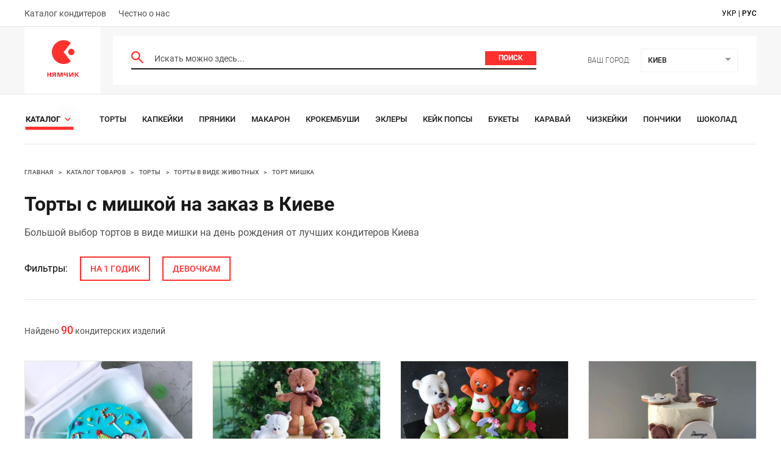

--- FILE ---
content_type: text/html; charset=utf-8
request_url: https://nyamchik.com/catalog/tort-mishka/kiev
body_size: 13519
content:
<!doctype html>
<html lang="en">
<head>
    <meta charset="UTF-8">
    <meta name="viewport"
          content="width=device-width, initial-scale=1.0">
    <meta http-equiv="X-UA-Compatible" content="ie=edge">
    <link rel="shortcut icon" type="image/ico" href="/favicon.ico"/>
    <meta data-react-helmet="true" name="description" content="Оригинальные торты с мишкой от лучших кондитеров Киева. Большой выбор торты в виде мишки. Любая сложность изготовления, отличные цены, примеры работ."/>
    <title data-react-helmet="true">Заказать торты с мишкой в Киеве | Нямчик</title>
    <link data-react-helmet="true" rel="canonical" href="https://nyamchik.com/catalog/tort-mishka/kiev"/><link data-react-helmet="true" rel="alternate" hrefLang="uk" href="https://nyamchik.com/ua/catalog/tort-mishka/kiev"/><link data-react-helmet="true" rel="alternate" hrefLang="ru" href="https://nyamchik.com/catalog/tort-mishka/kiev"/><link data-react-helmet="true" rel="alternate" hrefLang="x-default" href="https://nyamchik.com/catalog/tort-mishka/kiev"/>
    <!--styles:inline-->
    <link rel="stylesheet" href="/main.f8edf2a820c97e35c4e8.css" />
<link rel="stylesheet" href="/catalogPage~search.f8edf2a820c97e35c4e8.css" />
<link rel="stylesheet" href="/catalogPage.f8edf2a820c97e35c4e8.css" />
</head>
<body>
<!-- Google Tag Manager -->
<script>(function(w,d,s,l,i){w[l]=w[l]||[];w[l].push({'gtm.start':
        new Date().getTime(),event:'gtm.js'});var f=d.getElementsByTagName(s)[0],
    j=d.createElement(s),dl=l!='dataLayer'?'&l='+l:'';j.async=true;j.src=
    'https://www.googletagmanager.com/gtm.js?id='+i+dl;f.parentNode.insertBefore(j,f);
})(window,document,'script','dataLayer','GTM-K4R4SM4');</script>
<!-- End Google Tag Manager -->
<!-- Google Tag Manager (noscript) -->
<noscript><iframe src="https://www.googletagmanager.com/ns.html?id=GTM-K4R4SM4"
                  height="0" width="0" style="display:none;visibility:hidden"></iframe></noscript>
<!-- End Google Tag Manager (noscript) -->
<div id="root"><div class="loader"></div><header><div class="top-nav"><div class="container"><ul><li><a href="/sellers/kiev">Каталог кондитеров</a></li><li><a href="/about">Честно о нас</a></li></ul><div class="language-selection"><a class="lang " href="https://nyamchik.com/ua/catalog/tort-mishka/kiev">укр</a><span> | </span><a class="lang active" href="https://nyamchik.com/catalog/tort-mishka/kiev">рус</a></div></div></div><div class="middle-nav"><div class="container"><a class="logo" href="/"><svg width="54" height="66" viewBox="0 0 54 66" fill="none" xmlns="http://www.w3.org/2000/svg"><path d="M28.245 19.5L40.19 34.79A19.006 19.006 0 0 1 28.245 39C17.616 39 9 30.27 9 19.5S17.616 0 28.245 0c4.513 0 8.663 1.574 11.945 4.21C36.208 9.414 28.245 19.5 28.245 19.5z" fill="#FF312E"></path><ellipse cx="40.767" cy="19.313" rx="5.198" ry="5.267" fill="#FF312E"></ellipse><path d="M3.342 52.902v2.73h2.704v-2.73h1.937V60H6.046v-2.925H3.342V60H1.405v-7.098h1.937zM11.09 60H8.998l1.911-2.808a2.56 2.56 0 0 1-.975-.715c-.277-.338-.416-.797-.416-1.378 0-.71.269-1.252.806-1.625.537-.381 1.226-.572 2.067-.572h3.302V60h-1.937v-2.639H12.69L11.091 60zm.325-4.888c0 .295.117.529.351.702.234.165.537.247.91.247h1.079v-1.794H12.43c-.347 0-.602.087-.767.26a.8.8 0 0 0-.247.585zm15.246-2.21V60h-1.807v-3.484c0-.347.004-.685.013-1.014.017-.33.04-.633.065-.91h-.039L22.931 60h-1.456l-1.989-5.421h-.052c.035.286.056.594.065.923.017.32.026.676.026 1.066V60h-1.807v-7.098h2.743l1.768 4.81 1.794-4.81h2.64zm3.728 0v2.6c0 .615.286.923.858.923.372 0 .72-.039 1.04-.117.32-.087.641-.2.962-.338v-3.068h1.937V60H33.25v-2.821c-.303.165-.65.316-1.04.455-.39.13-.832.195-1.326.195-.737 0-1.326-.19-1.768-.572-.442-.381-.663-.953-.663-1.716v-2.639h1.937zm8.7 0v2.808c0 .147-.009.33-.026.546-.009.217-.022.438-.039.663a9.965 9.965 0 0 1-.039.598c-.017.173-.03.295-.039.364l3.276-4.979h2.327V60h-1.872v-2.834c0-.234.009-.49.026-.767.017-.286.035-.55.052-.793.026-.251.043-.442.052-.572L39.545 60h-2.327v-7.098h1.872zm12.138 0h2.133l-2.808 3.406L53.608 60H51.41l-2.9-3.601V60h-1.937v-7.098h1.938v3.445l2.716-3.445z" fill="#FF312E"></path></svg></a><div class="row"><form class="input-header"><svg width="20" height="20" viewBox="0 0 20 20" fill="none" xmlns="http://www.w3.org/2000/svg"><path d="M14.294 12.579h-.904l-.32-.31a7.4 7.4 0 0 0 1.796-4.836 7.433 7.433 0 1 0-7.433 7.433 7.4 7.4 0 0 0 4.837-1.796l.309.32v.904L18.296 20 20 18.296l-5.706-5.717zm-6.861 0a5.139 5.139 0 0 1-5.146-5.146 5.139 5.139 0 0 1 5.146-5.146 5.139 5.139 0 0 1 5.146 5.146 5.139 5.139 0 0 1-5.146 5.146z" fill="#FF312E"></path></svg><input type="text" placeholder="Искать можно здесь..." value=""/><button type="submit" class="btn undefined">Поиск</button></form><div class="city"><h5>Ваш город:</h5><div class="Dropdown-root city-select"><div class="Dropdown-control" aria-haspopup="listbox"><div class="Dropdown-placeholder is-selected">Киев</div><div class="Dropdown-arrow-wrapper"><span class="Dropdown-arrow"></span></div></div></div></div></div></div></div><nav class="container"><div class="catalog-wr"><div class="see-all-wrapper"><a class="see-all-link" href="/catalog/kiev"><span>Каталог</span><div class="arrow arrow-right small"><svg width="10" height="18" viewBox="0 0 10 18" fill="none" xmlns="http://www.w3.org/2000/svg"><path d="M0 15.429L6.25 9 0 2.571 1.25 0 10 9l-8.75 9L0 15.429z" fill="#FF312E"></path></svg></div></a></div><ul><li><a href="/catalog/torty/kiev">Торты</a></li><li><a href="/catalog/kapkejki/kiev">Капкейки</a></li><li><a href="/catalog/pryaniki/kiev">Пряники</a></li><li><a href="/catalog/makaron/kiev">Макарон</a></li><li><a href="/catalog/krokembushi/kiev">Крокембуши</a></li><li><a href="/catalog/eklery/kiev">Эклеры</a></li><li><a href="/catalog/kejk-popsy/kiev">Кейк Попсы</a></li><li><a href="/catalog/bukety/kiev">Букеты</a></li><li><a href="/catalog/Karаvai/kiev">Каравай</a></li><li><a href="/catalog/chizkejki/kiev">Чизкейки</a></li><li><a href="/catalog/ponchiki/kiev">Пончики</a></li><li><a href="/catalog/shokolad/kiev">Шоколад</a></li><li><a href="/catalog/shtrudeli/kiev">Штрудели</a></li><li><a href="/catalog/trifle/kiev">Трайфлы</a></li><li><a href="/catalog/profiterole/kiev">Профитроли</a></li><li><a href="/catalog/truffle/kiev">Трюфели</a></li><li><a href="/catalog/zefir/kiev">Зефир</a></li><li><a href="/catalog/tart/kiev">Тарты</a></li><li><a href="/catalog/rulety/kiev">Рулеты</a></li><li><a href="/catalog/pirozhnye/kiev">Пирожные</a></li><li><a href="/catalog/ledency/kiev">Льодяники</a></li><li><a href="/catalog/mastichnye-figurki/kiev">Сахарная мастика</a></li><li><a href="/catalog/desertnye-nabory/kiev">Десертные наборы</a></li><li><a href="/catalog/marshmellou/kiev">Маршмеллоу</a></li><li><a href="/catalog/konfety/kiev">Конфеты</a></li><li><a href="/catalog/pashi/kiev">Паски</a></li><li><a href="/catalog/pechene/kiev">Печенье</a></li></ul></div></nav></header><nav class="breadcrumbs "><div class="container"><div class="breadcrumbs__inner"><span class="breadcrumbs__section"><a aria-current="page" class="breadcrumbs__crumb breadcrumbs__crumb--active" href="/">Главная</a><span class="breadcrumbs__separator">&gt;</span></span><span class="breadcrumbs__section"><a class="breadcrumbs__crumb" href="/catalog/kiev">Каталог товаров</a><span class="breadcrumbs__separator">&gt;</span></span><span class="breadcrumbs__section"><a class="breadcrumbs__crumb" href="/catalog/torty/kiev">Торты</a><span class="breadcrumbs__separator">&gt;</span></span><span class="breadcrumbs__section"><a class="breadcrumbs__crumb" href="/catalog/torty-v-vide-zhivotnyh/kiev">Торты в виде животных</a><span class="breadcrumbs__separator">&gt;</span></span><span class="breadcrumbs__section"><a class="breadcrumbs__crumb" href="/catalog/tort-mishka/kiev">Торт мишка</a></span></div></div></nav><main><div class="catalog-page"><div class="container"><div class="page-headings"><h1>Торты с мишкой на заказ в Киеве</h1><p>Большой выбор тортов в виде мишки на день рождения от лучших кондитеров Киева</p><div class="flp-nav"><div class="title">Фильтры:</div><a class="flp-nav-item" href="/catalog/torty-na-1-godik-mishka/kiev">на 1 годик</a><a class="flp-nav-item" href="/catalog/torty-devochkam-mishka/kiev">девочкам</a></div></div><div class="section product-view no-header"><div class="sorting"><p>Найдено <span>90</span> кондитерских изделий</p></div><div class="products-list"><div class="product-card "><div class="product-wrapper"><a class="image-wrapper" href="/products/bento-tort-mishka-9992f9"><img src="/media/1b828898b6bc1dee4138e02e3a5bf737.jpg" loading="lazy" alt="Бенто-торт &quot;Мишка&quot;"/></a><div class="product-info"><a href="/products/bento-tort-mishka-9992f9"><h3>Бенто-торт &quot;Мишка&quot;</h3></a><div class="seller-info"><a class="avatar-circle" rel="nofollow" href="/sellers/cake_by_memi"><img src="/media/5763fbfd77fe9bd962be614012db1059.jpg" loading="lazy" alt="Кондитер. cake_by_memi"/></a><a class="name-and-loc" rel="nofollow" href="/sellers/cake_by_memi"><div class="seller-name">cake_by_memi</div><div class="location-info">Киев</div></a></div></div></div></div><div class="product-card "><div class="product-wrapper"><a class="image-wrapper" href="/products/tort-mishutki-9090b9"><img src="/media/29f380679ce5c2c715b31cd20e09ab19.jpg" loading="lazy" alt="Торт &quot;Мишутки&quot;"/></a><div class="product-info"><a href="/products/tort-mishutki-9090b9"><h3>Торт &quot;Мишутки&quot;</h3></a><div class="seller-info"><a class="avatar-circle" rel="nofollow" href="/sellers/bananacake.ua"><img src="/media/5d8024a50d1264321a12045788cecc35.jpg" loading="lazy" alt="Кондитер. bananacake.ua"/></a><a class="name-and-loc" rel="nofollow" href="/sellers/bananacake.ua"><div class="seller-name">bananacake.ua</div><div class="location-info">Киев</div></a></div></div></div></div><div class="product-card "><div class="product-wrapper"><a class="image-wrapper" href="/products/tort-lesnie-zveri-8fce45"><img src="/media/6290a68679a0f34a4fe39500376a1443.jpg" loading="lazy" alt="Торт &quot;Лесные звери&quot;"/></a><div class="product-info"><a href="/products/tort-lesnie-zveri-8fce45"><h3>Торт &quot;Лесные звери&quot;</h3></a><div class="seller-info"><a class="avatar-circle" rel="nofollow" href="/sellers/masterskaia_mary"><img src="/media/d7c8ee109d9e17c957cfd4963e7eb00e.jpg" loading="lazy" alt="Кондитер. lamousse.kyiv"/></a><a class="name-and-loc" rel="nofollow" href="/sellers/masterskaia_mary"><div class="seller-name">lamousse.kyiv</div><div class="location-info">Киев</div></a></div></div></div></div><div class="product-card "><div class="product-wrapper"><a class="image-wrapper" href="/products/tort-mne-godik-9403e6"><img src="/media/015638779f207705589be585a1b9528e.jpg" loading="lazy" alt="Торт &quot;Мне годик&quot;"/></a><div class="product-info"><a href="/products/tort-mne-godik-9403e6"><h3>Торт &quot;Мне годик&quot;</h3></a><div class="seller-info"><a class="avatar-circle" rel="nofollow" href="/sellers/peony_baking"><img src="/media/b356598b3ba8dd829a4293e49de712a6.jpg" loading="lazy" alt="Кондитер. peony_baking"/></a><a class="name-and-loc" rel="nofollow" href="/sellers/peony_baking"><div class="seller-name">peony_baking</div><div class="location-info">Киев</div></a></div></div></div></div><div class="product-card "><div class="product-wrapper"><a class="image-wrapper" href="/products/tort-mishutka-f56736"><img src="/media/a177462b97e48f8da2ae3d6877463b95.jpg" loading="lazy" alt="Торт &quot;Мишутка&quot;"/></a><div class="product-info"><a href="/products/tort-mishutka-f56736"><h3>Торт &quot;Мишутка&quot;</h3></a><div class="seller-info"><a class="avatar-circle" rel="nofollow" href="/sellers/byinnababenko"><img src="/media/20560921e154beb2e5eaeea7ffe69268.jpg" loading="lazy" alt="Кондитер. byinnababenko"/></a><a class="name-and-loc" rel="nofollow" href="/sellers/byinnababenko"><div class="seller-name">byinnababenko</div><div class="location-info">Киев</div></a></div></div></div></div><div class="product-card "><div class="product-wrapper"><a class="image-wrapper" href="/products/tort-plyushevii-mishka-4598d0"><img src="/media/7d50b10e2f62b0b7e847afdad6a27414.jpg" loading="lazy" alt="Торт &quot;Плюшевый мишка&quot;"/></a><div class="product-info"><a href="/products/tort-plyushevii-mishka-4598d0"><h3>Торт &quot;Плюшевый мишка&quot;</h3></a><div class="seller-info"><a class="avatar-circle" rel="nofollow" href="/sellers/oksana.shipulina"><img src="/media/191d66dcd2d248b27b0a517a6cbb9c4b.jpg" loading="lazy" alt="Кондитер. oksana.shipulina"/></a><a class="name-and-loc" rel="nofollow" href="/sellers/oksana.shipulina"><div class="seller-name">oksana.shipulina</div><div class="location-info">Киев</div></a></div></div></div></div><div class="product-card "><div class="product-wrapper"><a class="image-wrapper" href="/products/tort-malyutke-cb88f1"><img src="/media/78fb8a557187d299ff47ed93845d206e.jpg" loading="lazy" alt="Торт &quot;Малютке&quot;"/></a><div class="product-info"><a href="/products/tort-malyutke-cb88f1"><h3>Торт &quot;Малютке&quot;</h3></a><div class="seller-info"><a class="avatar-circle" rel="nofollow" href="/sellers/marusin_cake"><img src="/media/24bb4e99c063842a4e2b85b1a0da3e52.jpg" loading="lazy" alt="Кондитер. marusin_cake"/></a><a class="name-and-loc" rel="nofollow" href="/sellers/marusin_cake"><div class="seller-name">marusin_cake</div><div class="location-info">Киев</div></a></div></div></div></div><div class="product-card "><div class="product-wrapper"><a class="image-wrapper" href="/products/tort-misha-dbb750"><img src="/media/8e33238ac117cb0fbeabbd94a5b63c59.jpg" loading="lazy" alt="Торт &quot;Миша&quot;"/></a><div class="product-info"><a href="/products/tort-misha-dbb750"><h3>Торт &quot;Миша&quot;</h3></a><div class="seller-info"><a class="avatar-circle" rel="nofollow" href="/sellers/marusin_cake"><img src="/media/24bb4e99c063842a4e2b85b1a0da3e52.jpg" loading="lazy" alt="Кондитер. marusin_cake"/></a><a class="name-and-loc" rel="nofollow" href="/sellers/marusin_cake"><div class="seller-name">marusin_cake</div><div class="location-info">Киев</div></a></div></div></div></div><div class="product-card "><div class="product-wrapper"><a class="image-wrapper" href="/products/tort-mne-godik-8d319e"><img src="/media/9ec00387543ce5d1e97ead32f080a961.jpg" loading="lazy" alt="Торт &quot;Мне годик&quot;"/></a><div class="product-info"><a href="/products/tort-mne-godik-8d319e"><h3>Торт &quot;Мне годик&quot;</h3></a><div class="seller-info"><a class="avatar-circle" rel="nofollow" href="/sellers/vazhnyikot"><img src="/media/f04390e03fb9ee27855797aa1fd8cf1e.jpg" loading="lazy" alt="Кондитер. vazhnyikot"/></a><a class="name-and-loc" rel="nofollow" href="/sellers/vazhnyikot"><div class="seller-name">vazhnyikot</div><div class="location-info">Киев</div></a></div></div></div></div><div class="product-card "><div class="product-wrapper"><a class="image-wrapper" href="/products/tort-mishka-i-zhiraf-742056"><img src="/media/b22478e60fed558902803cc0c5da12e0.jpg" loading="lazy" alt="Торт &quot;Мишка и жираф&quot;"/></a><div class="product-info"><a href="/products/tort-mishka-i-zhiraf-742056"><h3>Торт &quot;Мишка и жираф&quot;</h3></a><div class="seller-info"><a class="avatar-circle" rel="nofollow" href="/sellers/my_cake_kiev"><img src="/media/31a8290cb03693b896dba95e358cd58b.jpg" loading="lazy" alt="Кондитер. my_cake_kyiv"/></a><a class="name-and-loc" rel="nofollow" href="/sellers/my_cake_kiev"><div class="seller-name">my_cake_kyiv</div><div class="location-info">Киев</div></a></div></div></div></div><div class="product-card "><div class="product-wrapper"><a class="image-wrapper" href="/products/tort-nezhnii-mishka-df0be4"><img src="/media/afaf2c6107ad337780656b96fdf30ddb.jpg" loading="lazy" alt="Торт &quot;Нежный мишка&quot;"/></a><div class="product-info"><a href="/products/tort-nezhnii-mishka-df0be4"><h3>Торт &quot;Нежный мишка&quot;</h3></a><div class="seller-info"><a class="avatar-circle" rel="nofollow" href="/sellers/j.volkovskaya_cakes"><img src="/media/0773189d043afe6523c94d467febc6bc.jpg" loading="lazy" alt="Кондитер. j.volkovskaya_cakes"/></a><a class="name-and-loc" rel="nofollow" href="/sellers/j.volkovskaya_cakes"><div class="seller-name">j.volkovskaya_cakes</div><div class="location-info">Киев</div></a></div></div></div></div><div class="product-card "><div class="product-wrapper"><a class="image-wrapper" href="/products/tort-mishka-12fb0d"><img src="/media/ae9dbeb1b487b247c4c41c2127880690.jpg" loading="lazy" alt="Торт &quot;Мишка&quot;"/></a><div class="product-info"><a href="/products/tort-mishka-12fb0d"><h3>Торт &quot;Мишка&quot;</h3></a><div class="seller-info"><a class="avatar-circle" rel="nofollow" href="/sellers/fominacake"><img src="/media/1742ff8fff5f680b0428562314546c79.jpg" loading="lazy" alt="Кондитер. fominacake"/></a><a class="name-and-loc" rel="nofollow" href="/sellers/fominacake"><div class="seller-name">fominacake</div><div class="location-info">Киев</div></a></div></div></div></div><div class="product-card "><div class="product-wrapper"><a class="image-wrapper" href="/products/tort-mishka-084acf"><img src="/media/4986c058bc535671b92d6870af370077.jpg" loading="lazy" alt="Торт &quot;Мишка&quot;"/></a><div class="product-info"><a href="/products/tort-mishka-084acf"><h3>Торт &quot;Мишка&quot;</h3></a><div class="seller-info"><a class="avatar-circle" rel="nofollow" href="/sellers/manzhosova_patisserie"><img src="/media/3303a85ff44ef43a26e8b56dd9da773b.jpg" loading="lazy" alt="Кондитер. manzhosova_patisserie"/></a><a class="name-and-loc" rel="nofollow" href="/sellers/manzhosova_patisserie"><div class="seller-name">manzhosova_patisserie</div><div class="location-info">Киев</div></a></div></div></div></div><div class="product-card "><div class="product-wrapper"><a class="image-wrapper" href="/products/tort-mishka-fe1ed8"><img src="/media/cc384ead82dc8d9516e04adf06d65349.jpg" loading="lazy" alt="Торт &quot;Мишка&quot;"/></a><div class="product-info"><a href="/products/tort-mishka-fe1ed8"><h3>Торт &quot;Мишка&quot;</h3></a><div class="seller-info"><a class="avatar-circle" rel="nofollow" href="/sellers/alena_shedova"><div class="no-avatar">a</div></a><a class="name-and-loc" rel="nofollow" href="/sellers/alena_shedova"><div class="seller-name">alena_shedova</div><div class="location-info">Киев</div></a></div></div></div></div><div class="product-card "><div class="product-wrapper"><a class="image-wrapper" href="/products/tort-golubaya-mechta-22d908"><img src="/media/b41fb1c97f75d0081d480d694972c869.jpg" loading="lazy" alt="Торт &quot;Голубая мечта&quot;"/></a><div class="product-info"><a href="/products/tort-golubaya-mechta-22d908"><h3>Торт &quot;Голубая мечта&quot;</h3></a><div class="seller-info"><a class="avatar-circle" rel="nofollow" href="/sellers/cake_you_"><img src="/media/b8a07f3467fca73d0541b356f6961702.jpg" loading="lazy" alt="Кондитер. cake_you_"/></a><a class="name-and-loc" rel="nofollow" href="/sellers/cake_you_"><div class="seller-name">cake_you_</div><div class="location-info">Киев</div></a></div></div></div></div><div class="product-card "><div class="product-wrapper"><a class="image-wrapper" href="/products/tort-vozdushnii-shar-406832"><img src="/media/12c5c9d3e5e0a2f487111fe9f80df0ab.jpg" loading="lazy" alt="Торт &quot;Воздушный шар&quot;"/></a><div class="product-info"><a href="/products/tort-vozdushnii-shar-406832"><h3>Торт &quot;Воздушный шар&quot;</h3></a><div class="seller-info"><a class="avatar-circle" rel="nofollow" href="/sellers/sweet__kingdom__"><img src="/media/e2a744da0a9f6177154bbcaf3271305f.jpg" loading="lazy" alt="Кондитер. sweet__kingdom__"/></a><a class="name-and-loc" rel="nofollow" href="/sellers/sweet__kingdom__"><div class="seller-name">sweet__kingdom__</div><div class="location-info">Киев</div></a></div></div></div></div><div class="product-card "><div class="product-wrapper"><a class="image-wrapper" href="/products/tort-golubie-mishki-dded0c"><img src="/media/0cc6d4452f0cf8425a5f1dd68cd0e4d0.jpg" loading="lazy" alt="Торт &quot;Голубые мишки&quot;"/></a><div class="product-info"><a href="/products/tort-golubie-mishki-dded0c"><h3>Торт &quot;Голубые мишки&quot;</h3></a><div class="seller-info"><a class="avatar-circle" rel="nofollow" href="/sellers/sweet__kingdom__"><img src="/media/e2a744da0a9f6177154bbcaf3271305f.jpg" loading="lazy" alt="Кондитер. sweet__kingdom__"/></a><a class="name-and-loc" rel="nofollow" href="/sellers/sweet__kingdom__"><div class="seller-name">sweet__kingdom__</div><div class="location-info">Киев</div></a></div></div></div></div><div class="product-card "><div class="product-wrapper"><a class="image-wrapper" href="/products/tort-mishanya-868c60"><img src="/media/548821182be2b0e362938a16a6ff086f.jpg" loading="lazy" alt="Торт &quot;Мишаня&quot;"/></a><div class="product-info"><a href="/products/tort-mishanya-868c60"><h3>Торт &quot;Мишаня&quot;</h3></a><div class="seller-info"><a class="avatar-circle" rel="nofollow" href="/sellers/alenka_vishnevaya"><img src="/media/b6a2529fb1c2fa4feb045d5dbfdafe14.jpg" loading="lazy" alt="Кондитер. alenka_vishnevaya"/></a><a class="name-and-loc" rel="nofollow" href="/sellers/alenka_vishnevaya"><div class="seller-name">alenka_vishnevaya</div><div class="location-info">Киев</div></a></div></div></div></div><div class="product-card "><div class="product-wrapper"><a class="image-wrapper" href="/products/tort-zhyoltii-mishka-bb1230"><img src="/media/b7cd94a469c18cddcc6c37911ec426f5.jpg" loading="lazy" alt="Торт &quot;Жёлтый мишка&quot;"/></a><div class="product-info"><a href="/products/tort-zhyoltii-mishka-bb1230"><h3>Торт &quot;Жёлтый мишка&quot;</h3></a><div class="seller-info"><a class="avatar-circle" rel="nofollow" href="/sellers/bananacake.ua"><img src="/media/5d8024a50d1264321a12045788cecc35.jpg" loading="lazy" alt="Кондитер. bananacake.ua"/></a><a class="name-and-loc" rel="nofollow" href="/sellers/bananacake.ua"><div class="seller-name">bananacake.ua</div><div class="location-info">Киев</div></a></div></div></div></div><div class="product-card "><div class="product-wrapper"><a class="image-wrapper" href="/products/tort-medved-1157d8"><img src="/media/45e15253f85f6d68dcaef0b2cddeb0d4.jpg" loading="lazy" alt="Торт &quot;Медведь&quot;"/></a><div class="product-info"><a href="/products/tort-medved-1157d8"><h3>Торт &quot;Медведь&quot;</h3></a><div class="seller-info"><a class="avatar-circle" rel="nofollow" href="/sellers/chana_le"><img src="/media/8ee1b013ba4c8deb624c68a1ea9a64f3.jpg" loading="lazy" alt="Кондитер. chana_le"/></a><a class="name-and-loc" rel="nofollow" href="/sellers/chana_le"><div class="seller-name">chana_le</div><div class="location-info">Киев</div></a></div></div></div></div><div class="product-card "><div class="product-wrapper"><a class="image-wrapper" href="/products/tort-rozovii-mishka-9e3483"><img src="/media/a46fc1cfd812a1f378386be0711daf39.jpg" loading="lazy" alt="Торт &quot;Розовый мишка&quot;"/></a><div class="product-info"><a href="/products/tort-rozovii-mishka-9e3483"><h3>Торт &quot;Розовый мишка&quot;</h3></a><div class="seller-info"><a class="avatar-circle" rel="nofollow" href="/sellers/dp.valentina"><img src="/media/de8cee028ee97bed2cb767e44c0972e0.jpg" loading="lazy" alt="Кондитер. dp.valentina"/></a><a class="name-and-loc" rel="nofollow" href="/sellers/dp.valentina"><div class="seller-name">dp.valentina</div><div class="location-info">Киев</div></a></div></div></div></div><div class="product-card "><div class="product-wrapper"><a class="image-wrapper" href="/products/tort-zolotoi-mishka-6375aa"><img src="/media/0a897ed8e6acbea327b05109e79abea6.jpg" loading="lazy" alt="Торт &quot;Золотой мишка&quot;"/></a><div class="product-info"><a href="/products/tort-zolotoi-mishka-6375aa"><h3>Торт &quot;Золотой мишка&quot;</h3></a><div class="seller-info"><a class="avatar-circle" rel="nofollow" href="/sellers/little_cook_bakery"><img src="/media/7ba0fb50a9ffca52585368145dad22c3.jpg" loading="lazy" alt="Кондитер. little_cook_bakery"/></a><a class="name-and-loc" rel="nofollow" href="/sellers/little_cook_bakery"><div class="seller-name">little_cook_bakery</div><div class="location-info">Киев</div></a></div></div></div></div><div class="product-card "><div class="product-wrapper"><a class="image-wrapper" href="/products/tort-radostnii-mishka-8f8408"><img src="/media/349cb8f9a91936f0a6e68d8cdf67a978.jpg" loading="lazy" alt="Торт &quot;Радостный мишка&quot;"/></a><div class="product-info"><a href="/products/tort-radostnii-mishka-8f8408"><h3>Торт &quot;Радостный мишка&quot;</h3></a><div class="seller-info"><a class="avatar-circle" rel="nofollow" href="/sellers/sweetbird_dessert"><img src="/media/d40abbc67c7be0a23a3b1f3d8d1c6515.jpg" loading="lazy" alt="Кондитер. sweetbird_dessert"/></a><a class="name-and-loc" rel="nofollow" href="/sellers/sweetbird_dessert"><div class="seller-name">sweetbird_dessert</div><div class="location-info">Киев</div></a></div></div></div></div><div class="product-card "><div class="product-wrapper"><a class="image-wrapper" href="/products/tort-milii-mishka-dd4686"><img src="/media/ab12e65f95fc8c5bc48f173188fe4e0a.jpg" loading="lazy" alt="Торт &quot;Милый мишка&quot;"/></a><div class="product-info"><a href="/products/tort-milii-mishka-dd4686"><h3>Торт &quot;Милый мишка&quot;</h3></a><div class="seller-info"><a class="avatar-circle" rel="nofollow" href="/sellers/my.cake.kyiv"><img src="/media/026776270a2fff1acd07117e69cfe0e3.jpg" loading="lazy" alt="Кондитер. my.cake.kyiv"/></a><a class="name-and-loc" rel="nofollow" href="/sellers/my.cake.kyiv"><div class="seller-name">my.cake.kyiv</div><div class="location-info">Киев</div></a></div></div></div></div><div class="product-card "><div class="product-wrapper"><a class="image-wrapper" href="/products/tort-milakhi-728fff"><img src="/media/f84d6b0c07814ec213a630cdb6dee2fd.jpg" loading="lazy" alt="Торт &quot;Милахи&quot;"/></a><div class="product-info"><a href="/products/tort-milakhi-728fff"><h3>Торт &quot;Милахи&quot;</h3></a><div class="seller-info"><a class="avatar-circle" rel="nofollow" href="/sellers/arzamaskova_tanya"><img src="/media/eb9caae19e6830739fe3944078512fe2.jpg" loading="lazy" alt="Кондитер. arzamaskova_tanya"/></a><a class="name-and-loc" rel="nofollow" href="/sellers/arzamaskova_tanya"><div class="seller-name">arzamaskova_tanya</div><div class="location-info">Киев</div></a></div></div></div></div><div class="product-card "><div class="product-wrapper"><a class="image-wrapper" href="/products/tort-zvyozdnii-mishka-901abb"><img src="/media/e98c0fcb652ccb28f6c85046993e0f79.jpg" loading="lazy" alt="Торт &quot;Звёздный мишка&quot;"/></a><div class="product-info"><a href="/products/tort-zvyozdnii-mishka-901abb"><h3>Торт &quot;Звёздный мишка&quot;</h3></a><div class="seller-info"><a class="avatar-circle" rel="nofollow" href="/sellers/vanil.brovary"><img src="/media/fca1d0315547893ba97038227588d937.jpg" loading="lazy" alt="Кондитер. vanil.brovary"/></a><a class="name-and-loc" rel="nofollow" href="/sellers/vanil.brovary"><div class="seller-name">vanil.brovary</div><div class="location-info">Киев</div></a></div></div></div></div><div class="product-card "><div class="product-wrapper"><a class="image-wrapper" href="/products/tort-mishka-13fbea"><img src="/media/541ad30f4c5b77430835ad791645be68.jpg" loading="lazy" alt="Торт &quot;Мишка&quot;"/></a><div class="product-info"><a href="/products/tort-mishka-13fbea"><h3>Торт &quot;Мишка&quot;</h3></a><div class="seller-info"><a class="avatar-circle" rel="nofollow" href="/sellers/julia.k.cakes"><img src="/media/f2e352c41289fda6d2002b3a66ddb0eb.jpg" loading="lazy" alt="Кондитер. julia.k.cakes"/></a><a class="name-and-loc" rel="nofollow" href="/sellers/julia.k.cakes"><div class="seller-name">julia.k.cakes</div><div class="location-info">Киев</div></a></div></div></div></div><div class="product-card "><div class="product-wrapper"><a class="image-wrapper" href="/products/tort-zheltaya-sladost-b8562e"><img src="/media/a69920a9ff7af7a8d999c473deb8f466.jpg" loading="lazy" alt="Торт &quot;Желтая сладость&quot;"/></a><div class="product-info"><a href="/products/tort-zheltaya-sladost-b8562e"><h3>Торт &quot;Желтая сладость&quot;</h3></a><div class="seller-info"><a class="avatar-circle" rel="nofollow" href="/sellers/bananacake.ua"><img src="/media/5d8024a50d1264321a12045788cecc35.jpg" loading="lazy" alt="Кондитер. bananacake.ua"/></a><a class="name-and-loc" rel="nofollow" href="/sellers/bananacake.ua"><div class="seller-name">bananacake.ua</div><div class="location-info">Киев</div></a></div></div></div></div></div><ul class="pagination"><li class="previous disabled"><a class=" " tabindex="-1" role="button" aria-disabled="true" aria-label="Previous page" rel="prev">&lt;</a></li><li class="selected"><a rel="canonical" href="/catalog/tort-mishka/kiev" tabindex="-1" aria-label="Page 1 is your current page" aria-current="page">1</a></li><li><a rel="next" href="/catalog/tort-mishka/kiev?page=2" tabindex="0" aria-label="Page 2">2</a></li><li><a href="/catalog/tort-mishka/kiev?page=3" tabindex="0" aria-label="Page 3">3</a></li><li class="break"><a role="button" tabindex="0">...</a></li><li class="next"><a class="" href="/catalog/tort-mishka/kiev?page=2" tabindex="0" role="button" aria-disabled="false" aria-label="Next page" rel="next">&gt;</a></li></ul></div><div class="section "><div class="head-block"><div class="left-side"><h2>Также ищут</h2></div></div><ul class="related-pages"><li><a href="/catalog/torty-malchikam/kiev">Торты мальчикам</a></li><li><a href="/catalog/torty-na-1-godik/kiev">Торты на 1 годик</a></li><li><a href="/catalog/torty-devochkam/kiev">Торты девочкам</a></li></ul></div></div><div class="email-subscription"><div class="container"><p>Да! Присылайте мне эксклюзивные предложения, уникальные идеи, и персонализированные советы :)</p><form class="input-wrapper"><input type="text" name="email" placeholder="Введите ваш e-mail"/><button type="submit" class="btn undefined">Подписаться</button></form></div></div></div></main><div class="notifications-wrapper"></div><footer><div class="container"><div class="copyright">NYAMCHIK © <!-- -->2026</div><a class="email" href="mailto:support@nyamchik.com">support@nyamchik.com</a></div></footer></div>
<div id="modal"></div>
<script>
    window.__PRELOADED_STATE__ = {"chunkLoader":{"loading":false},"carouselsProducts":{"catalogPagesProducts":{"products":[],"cacheKey":"","fetched":false,"fetching":false},"sellerProducts":{"products":[],"cacheKey":"","fetched":false,"fetching":false},"latestProducts":{"products":[],"cacheKey":"","fetched":false,"fetching":false}},"redirect":null,"locations":{"locations":[{"parentLocation":null,"_id":"","name":"Украина","inName":"Украине","fromName":"Украины","slug":""},{"_id":"5f425bcda4102000310326ca","parentLocation":"5f425bcda4102000310326b3","name":"Днепр","inName":"Днепре","slug":"dp","fromName":"Днепра"},{"_id":"5f425bcda4102000310326e4","parentLocation":"5f425bcda4102000310326b9","name":"Киев","inName":"Киеве","slug":"kiev","fromName":"Киева"},{"_id":"5f425bcda410200031032701","parentLocation":"5f425bcda4102000310326bc","name":"Львов","inName":"Львове","slug":"lviv","fromName":"Львова"},{"_id":"5f425bcda410200031032704","parentLocation":"5f425bcda4102000310326be","name":"Одесса","inName":"Одессе","slug":"odessa","fromName":"Одессы"},{"_id":"5f425bcda410200031032707","parentLocation":"5f425bcda4102000310326bf","name":"Полтава","inName":"Полтаве","slug":"poltava","fromName":"Полтавы"},{"_id":"5f425bcda41020003103270e","parentLocation":"5f425bcda4102000310326c3","name":"Харьков","inName":"Харькове","slug":"kharkov","fromName":"Харькова"}],"currentLocation":{"_id":"5f425bcda4102000310326e4","parentLocation":"5f425bcda4102000310326b9","name":"Киев","inName":"Киеве","slug":"kiev","fromName":"Киева"},"fetching":false,"fetched":true},"products":{"products":{"products":[{"_id":"62c7f0db54f637001200138a","deliveryLocations":[{"parentLocation":null,"name":"Киевская область","translations":{"ua":{"name":"Київська область"}}},{"parentLocation":"5f425bcda4102000310326b9","name":"Киев","translations":{"ua":{"name":"Київ"}}}],"images":[{"url":"/media/1b828898b6bc1dee4138e02e3a5bf737.jpg"},{"url":"/media/77862bebdfb906bee8f7cfd437dab554.jpg"}],"seller":{"avatar":{"url":"/media/5763fbfd77fe9bd962be614012db1059.jpg"},"confectionerName":"cake_by_memi","canonicalName":"cake_by_memi"},"name":"Бенто-торт \"Мишка\"","canonicalName":"bento-tort-mishka-9992f9"},{"_id":"6203d1e741c61b0013a040e5","images":[{"url":"/media/29f380679ce5c2c715b31cd20e09ab19.jpg"},{"url":"/media/9f49dc8b5a24902dcea3ac26642571c1.jpg"}],"seller":{"avatar":{"url":"/media/5d8024a50d1264321a12045788cecc35.jpg"},"confectionerName":"bananacake.ua","canonicalName":"bananacake.ua"},"name":"Торт \"Мишутки\"","canonicalName":"tort-mishutki-9090b9","deliveryLocations":[{"parentLocation":null,"name":"Киевская область","translations":{"ua":{"name":"Київська область"}}},{"parentLocation":"5f425bcda4102000310326b9","name":"Киев","translations":{"ua":{"name":"Київ"}}}]},{"_id":"6203d05041c61b0013a040d5","images":[{"url":"/media/6290a68679a0f34a4fe39500376a1443.jpg"},{"url":"/media/94a2eb836097f64353530449de964bdd.jpg"},{"url":"/media/22c9010b3df2fadd0a498cfac403c8a2.jpg"}],"seller":{"avatar":{"url":"/media/d7c8ee109d9e17c957cfd4963e7eb00e.jpg"},"confectionerName":"lamousse.kyiv","canonicalName":"masterskaia_mary"},"name":"Торт \"Лесные звери\"","canonicalName":"tort-lesnie-zveri-8fce45","deliveryLocations":[{"parentLocation":null,"name":"Киевская область","translations":{"ua":{"name":"Київська область"}}},{"parentLocation":"5f425bcda4102000310326b9","name":"Киев","translations":{"ua":{"name":"Київ"}}}]},{"_id":"619582c3a216ad0012fbb66d","images":[{"url":"/media/015638779f207705589be585a1b9528e.jpg"},{"url":"/media/359f678976157d37efa4bad73eb00e30.jpg"},{"url":"/media/4a1a175f4be75da0caef6acff680aa77.jpg"},{"url":"/media/924095b3a36a85808d17609103e4d2a8.jpg"}],"seller":{"avatar":{"url":"/media/b356598b3ba8dd829a4293e49de712a6.jpg"},"confectionerName":"peony_baking","canonicalName":"peony_baking"},"name":"Торт \"Мне годик\"","canonicalName":"tort-mne-godik-9403e6","deliveryLocations":[{"parentLocation":null,"name":"Киевская область","translations":{"ua":{"name":"Київська область"}}},{"parentLocation":"5f425bcda4102000310326b9","name":"Киев","translations":{"ua":{"name":"Київ"}}}]},{"_id":"619285e0a216ad0012fbb0ba","images":[{"url":"/media/a177462b97e48f8da2ae3d6877463b95.jpg"},{"url":"/media/db015d0bfb23baeb5244292e55d19306.jpg"}],"seller":{"avatar":{"url":"/media/20560921e154beb2e5eaeea7ffe69268.jpg"},"confectionerName":"byinnababenko","canonicalName":"byinnababenko"},"name":"Торт \"Мишутка\"","canonicalName":"tort-mishutka-f56736","deliveryLocations":[{"parentLocation":null,"name":"Киевская область","translations":{"ua":{"name":"Київська область"}}},{"parentLocation":"5f425bcda4102000310326b9","name":"Киев","translations":{"ua":{"name":"Київ"}}}]},{"_id":"614f504bdc3eb000123fff72","images":[{"url":"/media/7d50b10e2f62b0b7e847afdad6a27414.jpg"},{"url":"/media/ca0b24684a54cc1a0851056f608b8fca.jpg"}],"seller":{"avatar":{"url":"/media/191d66dcd2d248b27b0a517a6cbb9c4b.jpg"},"confectionerName":"oksana.shipulina","canonicalName":"oksana.shipulina"},"name":"Торт \"Плюшевый мишка\"","canonicalName":"tort-plyushevii-mishka-4598d0","deliveryLocations":[{"parentLocation":null,"name":"Киевская область","translations":{"ua":{"name":"Київська область"}}},{"parentLocation":"5f425bcda4102000310326b9","name":"Киев","translations":{"ua":{"name":"Київ"}}}]},{"_id":"611508132e02f9001284a99e","images":[{"url":"/media/78fb8a557187d299ff47ed93845d206e.jpg"},{"url":"/media/da595adb76d37bd24153fadd58fa45d6.jpg"}],"seller":{"avatar":{"url":"/media/24bb4e99c063842a4e2b85b1a0da3e52.jpg"},"confectionerName":"marusin_cake","canonicalName":"marusin_cake"},"name":"Торт \"Малютке\"","canonicalName":"tort-malyutke-cb88f1","deliveryLocations":[{"parentLocation":null,"name":"Киевская область","translations":{"ua":{"name":"Київська область"}}},{"parentLocation":"5f425bcda4102000310326b9","name":"Киев","translations":{"ua":{"name":"Київ"}}}]},{"_id":"61125dae2e02f9001284a7a2","images":[{"url":"/media/8e33238ac117cb0fbeabbd94a5b63c59.jpg"},{"url":"/media/de54038487a233647384a20876a99db7.jpg"}],"seller":{"avatar":{"url":"/media/24bb4e99c063842a4e2b85b1a0da3e52.jpg"},"confectionerName":"marusin_cake","canonicalName":"marusin_cake"},"name":"Торт \"Миша\"","canonicalName":"tort-misha-dbb750","deliveryLocations":[{"parentLocation":null,"name":"Киевская область","translations":{"ua":{"name":"Київська область"}}},{"parentLocation":"5f425bcda4102000310326b9","name":"Киев","translations":{"ua":{"name":"Київ"}}}]},{"_id":"61111c7b2e02f9001284a3e7","images":[{"url":"/media/9ec00387543ce5d1e97ead32f080a961.jpg"},{"url":"/media/835cb2a797d0e9120c37a10754a95245.jpg"},{"url":"/media/def42903a624e54802f2b8d1db8291f2.jpg"},{"url":"/media/e8b5a5aa7024916c78cdeecbe9d1efaf.jpg"},{"url":"/media/3473316094fc6f839dafd116044c0123.jpg"}],"seller":{"canonicalName":"vazhnyikot","confectionerName":"vazhnyikot","avatar":{"url":"/media/f04390e03fb9ee27855797aa1fd8cf1e.jpg"}},"name":"Торт \"Мне годик\"","canonicalName":"tort-mne-godik-8d319e","deliveryLocations":[{"parentLocation":null,"name":"Киевская область","translations":{"ua":{"name":"Київська область"}}},{"parentLocation":"5f425bcda4102000310326b9","name":"Киев","translations":{"ua":{"name":"Київ"}}}]},{"_id":"60fe013d2e02f90012849746","images":[{"url":"/media/b22478e60fed558902803cc0c5da12e0.jpg"},{"url":"/media/a422b832b78f4686acd5d17982acaca9.jpg"}],"seller":{"avatar":{"url":"/media/31a8290cb03693b896dba95e358cd58b.jpg"},"confectionerName":"my_cake_kyiv","canonicalName":"my_cake_kiev"},"name":"Торт \"Мишка и жираф\"","canonicalName":"tort-mishka-i-zhiraf-742056","deliveryLocations":[{"parentLocation":null,"name":"Киевская область","translations":{"ua":{"name":"Київська область"}}},{"parentLocation":"5f425bcda4102000310326b9","name":"Киев","translations":{"ua":{"name":"Київ"}}}]},{"_id":"60f2ea0e2e02f90012847e49","images":[{"url":"/media/afaf2c6107ad337780656b96fdf30ddb.jpg"}],"seller":{"avatar":{"url":"/media/0773189d043afe6523c94d467febc6bc.jpg"},"confectionerName":"j.volkovskaya_cakes","canonicalName":"j.volkovskaya_cakes"},"name":"Торт \"Нежный мишка\"","canonicalName":"tort-nezhnii-mishka-df0be4","deliveryLocations":[{"parentLocation":null,"name":"Киевская область","translations":{"ua":{"name":"Київська область"}}},{"parentLocation":"5f425bcda4102000310326b9","name":"Киев","translations":{"ua":{"name":"Київ"}}}]},{"_id":"60f2bcb52e02f90012847c0f","images":[{"url":"/media/ae9dbeb1b487b247c4c41c2127880690.jpg"}],"seller":{"avatar":{"url":"/media/1742ff8fff5f680b0428562314546c79.jpg"},"confectionerName":"fominacake","canonicalName":"fominacake"},"name":"Торт \"Мишка\"","canonicalName":"tort-mishka-12fb0d","deliveryLocations":[{"parentLocation":null,"name":"Киевская область","translations":{"ua":{"name":"Київська область"}}},{"parentLocation":"5f425bcda4102000310326b9","name":"Киев","translations":{"ua":{"name":"Київ"}}}]},{"_id":"60f1acea2e02f9001284775d","images":[{"url":"/media/4986c058bc535671b92d6870af370077.jpg"},{"url":"/media/4745ba5110411eed5e8b521019477f10.jpg"},{"url":"/media/2eb31b23ba3ed32c3a4686bfa84ca689.jpg"},{"url":"/media/4d8bcd4ca7a692113fe21615075101a9.jpg"}],"seller":{"avatar":{"url":"/media/3303a85ff44ef43a26e8b56dd9da773b.jpg"},"confectionerName":"manzhosova_patisserie","canonicalName":"manzhosova_patisserie"},"name":"Торт \"Мишка\"","canonicalName":"tort-mishka-084acf","deliveryLocations":[{"parentLocation":null,"name":"Киевская область","translations":{"ua":{"name":"Київська область"}}},{"parentLocation":"5f425bcda4102000310326b9","name":"Киев","translations":{"ua":{"name":"Київ"}}}]},{"_id":"60e31f082e02f9001284676c","images":[{"url":"/media/cc384ead82dc8d9516e04adf06d65349.jpg"},{"url":"/media/375a274a996f1a5f3e98c6036526dccb.jpg"}],"seller":{"confectionerName":"alena_shedova","canonicalName":"alena_shedova"},"name":"Торт \"Мишка\"","canonicalName":"tort-mishka-fe1ed8","deliveryLocations":[{"parentLocation":null,"name":"Киевская область","translations":{"ua":{"name":"Київська область"}}},{"parentLocation":"5f425bcda4102000310326b9","name":"Киев","translations":{"ua":{"name":"Київ"}}}]},{"_id":"60e2347e2e02f90012846728","images":[{"url":"/media/b41fb1c97f75d0081d480d694972c869.jpg"}],"seller":{"avatar":{"url":"/media/b8a07f3467fca73d0541b356f6961702.jpg"},"confectionerName":"cake_you_","canonicalName":"cake_you_"},"name":"Торт \"Голубая мечта\"","canonicalName":"tort-golubaya-mechta-22d908","deliveryLocations":[{"parentLocation":null,"name":"Киевская область","translations":{"ua":{"name":"Київська область"}}},{"parentLocation":"5f425bcda4102000310326b9","name":"Киев","translations":{"ua":{"name":"Київ"}}}]},{"_id":"60e22f0e2e02f90012846681","images":[{"url":"/media/12c5c9d3e5e0a2f487111fe9f80df0ab.jpg"}],"seller":{"avatar":{"url":"/media/e2a744da0a9f6177154bbcaf3271305f.jpg"},"confectionerName":"sweet__kingdom__","canonicalName":"sweet__kingdom__"},"name":"Торт \"Воздушный шар\"","canonicalName":"tort-vozdushnii-shar-406832","deliveryLocations":[{"parentLocation":null,"name":"Киевская область","translations":{"ua":{"name":"Київська область"}}},{"parentLocation":"5f425bcda4102000310326b9","name":"Киев","translations":{"ua":{"name":"Київ"}}}]},{"_id":"60e22d332e02f90012846674","images":[{"url":"/media/0cc6d4452f0cf8425a5f1dd68cd0e4d0.jpg"},{"url":"/media/4f132f451da9657896341cae1ab5305f.jpg"},{"url":"/media/ffffca2614e3f8b5d22a2449bac45247.jpg"}],"seller":{"avatar":{"url":"/media/e2a744da0a9f6177154bbcaf3271305f.jpg"},"confectionerName":"sweet__kingdom__","canonicalName":"sweet__kingdom__"},"name":"Торт \"Голубые мишки\"","canonicalName":"tort-golubie-mishki-dded0c","deliveryLocations":[{"parentLocation":null,"name":"Киевская область","translations":{"ua":{"name":"Київська область"}}},{"parentLocation":"5f425bcda4102000310326b9","name":"Киев","translations":{"ua":{"name":"Київ"}}}]},{"_id":"60e1bc6c2e02f900128462ce","images":[{"url":"/media/548821182be2b0e362938a16a6ff086f.jpg"},{"url":"/media/93c93b276b141334feba3b761c847994.jpg"}],"seller":{"avatar":{"url":"/media/b6a2529fb1c2fa4feb045d5dbfdafe14.jpg"},"confectionerName":"alenka_vishnevaya","canonicalName":"alenka_vishnevaya"},"name":"Торт \"Мишаня\"","canonicalName":"tort-mishanya-868c60","deliveryLocations":[{"parentLocation":null,"name":"Киевская область","translations":{"ua":{"name":"Київська область"}}},{"parentLocation":"5f425bcda4102000310326b9","name":"Киев","translations":{"ua":{"name":"Київ"}}}]},{"_id":"60d71da42e02f90012845ef7","images":[{"url":"/media/b7cd94a469c18cddcc6c37911ec426f5.jpg"}],"seller":{"avatar":{"url":"/media/5d8024a50d1264321a12045788cecc35.jpg"},"confectionerName":"bananacake.ua","canonicalName":"bananacake.ua"},"name":"Торт \"Жёлтый мишка\"","canonicalName":"tort-zhyoltii-mishka-bb1230","deliveryLocations":[{"parentLocation":null,"name":"Киевская область","translations":{"ua":{"name":"Київська область"}}},{"parentLocation":"5f425bcda4102000310326b9","name":"Киев","translations":{"ua":{"name":"Київ"}}}]},{"_id":"60a2e4be9f67e8001551d4eb","images":[{"url":"/media/45e15253f85f6d68dcaef0b2cddeb0d4.jpg"}],"seller":{"avatar":{"url":"/media/8ee1b013ba4c8deb624c68a1ea9a64f3.jpg"},"confectionerName":"chana_le","canonicalName":"chana_le"},"name":"Торт \"Медведь\"","canonicalName":"tort-medved-1157d8","deliveryLocations":[{"parentLocation":null,"name":"Киевская область","translations":{"ua":{"name":"Київська область"}}},{"parentLocation":"5f425bcda4102000310326b9","name":"Киев","translations":{"ua":{"name":"Київ"}}}]},{"_id":"608fc19f9f67e8001551a114","images":[{"url":"/media/a46fc1cfd812a1f378386be0711daf39.jpg"}],"seller":{"avatar":{"url":"/media/de8cee028ee97bed2cb767e44c0972e0.jpg"},"confectionerName":"dp.valentina","canonicalName":"dp.valentina"},"name":"Торт \"Розовый мишка\"","canonicalName":"tort-rozovii-mishka-9e3483","deliveryLocations":[{"parentLocation":null,"name":"Киевская область","translations":{"ua":{"name":"Київська область"}}},{"parentLocation":"5f425bcda4102000310326b9","name":"Киев","translations":{"ua":{"name":"Київ"}}}]},{"_id":"608c65829f67e80015519d3c","images":[{"url":"/media/0a897ed8e6acbea327b05109e79abea6.jpg"}],"seller":{"canonicalName":"little_cook_bakery","confectionerName":"little_cook_bakery","avatar":{"url":"/media/7ba0fb50a9ffca52585368145dad22c3.jpg"}},"name":"Торт \"Золотой мишка\"","canonicalName":"tort-zolotoi-mishka-6375aa","deliveryLocations":[{"parentLocation":null,"name":"Киевская область","translations":{"ua":{"name":"Київська область"}}},{"parentLocation":"5f425bcda4102000310326b9","name":"Киев","translations":{"ua":{"name":"Київ"}}}]},{"_id":"608c65229f67e80015519d2c","images":[{"url":"/media/349cb8f9a91936f0a6e68d8cdf67a978.jpg"},{"url":"/media/88d1e81190ca4ca55839d2c1e0009025.jpg"},{"url":"/media/67538d8021ba12be911a654cfb378555.jpg"}],"seller":{"avatar":{"url":"/media/d40abbc67c7be0a23a3b1f3d8d1c6515.jpg"},"confectionerName":"sweetbird_dessert","canonicalName":"sweetbird_dessert"},"name":"Торт \"Радостный мишка\"","canonicalName":"tort-radostnii-mishka-8f8408","deliveryLocations":[{"parentLocation":null,"name":"Киевская область","translations":{"ua":{"name":"Київська область"}}},{"parentLocation":"5f425bcda4102000310326b9","name":"Киев","translations":{"ua":{"name":"Київ"}}}]},{"_id":"608c4fab9f67e80015519adf","images":[{"url":"/media/ab12e65f95fc8c5bc48f173188fe4e0a.jpg"}],"seller":{"avatar":{"url":"/media/026776270a2fff1acd07117e69cfe0e3.jpg"},"confectionerName":"my.cake.kyiv","canonicalName":"my.cake.kyiv"},"name":"Торт \"Милый мишка\"","canonicalName":"tort-milii-mishka-dd4686","deliveryLocations":[{"parentLocation":null,"name":"Киевская область","translations":{"ua":{"name":"Київська область"}}},{"parentLocation":"5f425bcda4102000310326b9","name":"Киев","translations":{"ua":{"name":"Київ"}}}]},{"_id":"6082cedbb8e86f001502fb2a","images":[{"url":"/media/f84d6b0c07814ec213a630cdb6dee2fd.jpg"}],"seller":{"avatar":{"url":"/media/eb9caae19e6830739fe3944078512fe2.jpg"},"confectionerName":"arzamaskova_tanya","canonicalName":"arzamaskova_tanya"},"name":"Торт \"Милахи\"","canonicalName":"tort-milakhi-728fff","deliveryLocations":[{"parentLocation":null,"name":"Киевская область","translations":{"ua":{"name":"Київська область"}}},{"parentLocation":"5f425bcda4102000310326b9","name":"Киев","translations":{"ua":{"name":"Київ"}}}]},{"_id":"607c76105b268300120dc5b6","images":[{"url":"/media/e98c0fcb652ccb28f6c85046993e0f79.jpg"}],"seller":{"avatar":{"url":"/media/fca1d0315547893ba97038227588d937.jpg"},"confectionerName":"vanil.brovary","canonicalName":"vanil.brovary"},"name":"Торт \"Звёздный мишка\"","canonicalName":"tort-zvyozdnii-mishka-901abb","deliveryLocations":[{"parentLocation":null,"name":"Киевская область","translations":{"ua":{"name":"Київська область"}}},{"parentLocation":"5f425bcda4102000310326b9","name":"Киев","translations":{"ua":{"name":"Київ"}}}]},{"_id":"607c738d5b268300120dc5a6","images":[{"url":"/media/541ad30f4c5b77430835ad791645be68.jpg"},{"url":"/media/a5dbbd63d0cf0d2437d26728066cc672.jpg"},{"url":"/media/87e42ea0cff546ed3c1c6a476d5d78c7.jpg"}],"seller":{"avatar":{"url":"/media/f2e352c41289fda6d2002b3a66ddb0eb.jpg"},"confectionerName":"julia.k.cakes","canonicalName":"julia.k.cakes"},"name":"Торт \"Мишка\"","canonicalName":"tort-mishka-13fbea","deliveryLocations":[{"parentLocation":null,"name":"Киевская область","translations":{"ua":{"name":"Київська область"}}},{"parentLocation":"5f425bcda4102000310326b9","name":"Киев","translations":{"ua":{"name":"Київ"}}}]},{"_id":"6076be22640d530012c3f371","images":[{"url":"/media/a69920a9ff7af7a8d999c473deb8f466.jpg"}],"seller":{"avatar":{"url":"/media/5d8024a50d1264321a12045788cecc35.jpg"},"confectionerName":"bananacake.ua","canonicalName":"bananacake.ua"},"name":"Торт \"Желтая сладость\"","canonicalName":"tort-zheltaya-sladost-b8562e","deliveryLocations":[{"parentLocation":null,"name":"Киевская область","translations":{"ua":{"name":"Київська область"}}},{"parentLocation":"5f425bcda4102000310326b9","name":"Киев","translations":{"ua":{"name":"Київ"}}}]}],"total":90,"totalCurrentLocation":34,"fetching":false,"fetched":true},"filters":{"filters":{"classifierElements":["622755b76dc17f001279a03e","6249a1046dc17f001279a1c1"],"locationSlug":"kiev","sortBy":"SORT_BY_DATE","page":0,"search":""}}},"product":{"product":null,"fetching":false,"fetched":false},"sellers":{"sellers":{"sellers":[],"total":0,"fetching":false,"fetched":false},"filters":{"locationSlug":null,"page":0,"search":""}},"seller":{"seller":{"seller":null,"fetching":false},"products":{"products":null,"fetching":false}},"page":{"page":{"_id":"62b3adeafacaff0031edc4e3","classifierElements":["622755b76dc17f001279a03e","6249a1046dc17f001279a1c1"],"linkedFrom":[{"_id":"62b3ade9facaff0031edc4b9","linkedFrom":[{"_id":"62b3ade9facaff0031edc483","linkedFrom":[{"_id":"62f0fa2629d3640013c6c233","linkedFrom":[],"name":"Каталог товаров","slug":"catalog"}],"name":"Торты","slug":"torty"}],"name":"Торты в виде животных","slug":"torty-v-vide-zhivotnyh"}],"type":"PRODUCTS_CATALOG_PAGE","name":"Торт мишка","slug":"tort-mishka","seo":{"title":"Торты с мишкой — больше {count} фотографий, примеры работ","metaDescription":"Оригинальные торты с мишкой от лучших кондитеров Украины. Примеры работ. Любая сложность изготовления. Видеоуроки и мастер классы.","h1":"Торты с мишкой","headingIntro":"Идеи оформления тортов в виде мишки на день рождения от лучших кондитеров Украины."},"seoByLocations":{"title":"Заказать торты с мишкой в [inName] | Нямчик","metaDescription":"Оригинальные торты с мишкой от лучших кондитеров [fromName]. Большой выбор торты в виде мишки. Любая сложность изготовления, отличные цены, примеры работ.","h1":"Торты с мишкой на заказ в [inName]","headingIntro":"Большой выбор тортов в виде мишки на день рождения от лучших кондитеров [fromName]"},"content":{"description":"","videos":[{"youtubeID":"TesnnsS6ewg","title":"Как собрать и оформить торт Мишка"},{"youtubeID":"isLTaNLoGZ8","title":"Как приготовить торт в виде мишки"},{"youtubeID":"yRfBtRamv_U","title":"Масстер-класс создания торта в виде мишки"}],"otherCitiesTitle":"Заказать торты с мишкой в своем городе"},"relatedPages":[{"_id":"62b3ade9facaff0031edc48c","name":"Торты мальчикам","slug":"torty-malchikam"},{"_id":"62b3ade9facaff0031edc487","name":"Торты на 1 годик","slug":"torty-na-1-godik"},{"_id":"62b3ade9facaff0031edc48b","name":"Торты девочкам","slug":"torty-devochkam"}],"linkedToFlp":[{"page":{"_id":"6302c70c3fe48500489c20ed","slug":"torty-na-1-godik-mishka"},"_id":"6302c70c3fe48500489c20f1","linkAnchor":"на 1 годик"},{"page":{"_id":"6302c70e3fe48500489c2287","slug":"torty-devochkam-mishka"},"_id":"6302c70e3fe48500489c228b","linkAnchor":"девочкам"}],"linkedToPages":[],"activeLocationSlugs":["dp","kiev","lviv","odessa","poltava","kharkov"],"totalAmountOfProductsByAllCities":90,"fetchedLocation":"kiev"},"fetching":false},"pages":{"pages":[{"_id":"62b3ade9facaff0031edc483","classifierElements":["622755b76dc17f001279a03e"],"name":"Торты","slug":"torty","imageUrl":"/media/categories/torty.jpg"},{"_id":"62b3adeafacaff0031edc586","classifierElements":["622f95b06dc17f001279a06c"],"name":"Капкейки","slug":"kapkejki","imageUrl":"/media/37ebbbad6e5be1624f6c20253833272f.jpg"},{"_id":"62b3adeafacaff0031edc587","classifierElements":["622f95cf6dc17f001279a06e"],"name":"Пряники","slug":"pryaniki","imageUrl":"/media/2a3827a4f1710734af9ca97f941013c3.jpg"},{"_id":"62b3adeafacaff0031edc588","classifierElements":["622f97d16dc17f001279a070"],"name":"Макарон","slug":"makaron","imageUrl":"/media/c0db6bad4ac22e1c22c301f54c012a2f.jpg"},{"_id":"62b3adeafacaff0031edc589","classifierElements":["622f98446dc17f001279a078"],"name":"Крокембуши","slug":"krokembushi","imageUrl":"/media/9fdc66b8a348fc280cd8926fbc3f37f5.jpg"},{"_id":"62b3adeafacaff0031edc58a","classifierElements":["622f981d6dc17f001279a076"],"name":"Эклеры","slug":"eklery","imageUrl":"/media/0e28d85697bfe2e0737a8addb95adc49.jpg"},{"_id":"62b3adeafacaff0031edc58b","classifierElements":["622f98646dc17f001279a07a"],"name":"Кейк Попсы","slug":"kejk-popsy","imageUrl":"/media/4ecbcacb4b5ef579f50b5497e168a86b.jpg"},{"_id":"62b3adeafacaff0031edc58c","classifierElements":["62a75b495fb3fa00122db881"],"name":"Букеты","slug":"bukety","imageUrl":"/media/78df15d85115657fb374302c91559800.jpg"},{"_id":"62b3adeafacaff0031edc58e","classifierElements":["622f98856dc17f001279a07c"],"name":"Каравай","slug":"Karаvai","imageUrl":"/media/2402ee3c173a1ec21cb873f23cc3ca55.jpg"},{"_id":"62b3adeafacaff0031edc58f","classifierElements":["622f989a6dc17f001279a07e"],"name":"Чизкейки","slug":"chizkejki","imageUrl":"/media/d67737eeca4e9b016446f805bca14c63.jpg"},{"_id":"62b3adeafacaff0031edc590","classifierElements":["622f98ae6dc17f001279a080"],"name":"Пончики","slug":"ponchiki","imageUrl":"/media/0dfe13ef343a319438fb4b56a7188c3a.jpg"},{"_id":"62b3adeafacaff0031edc591","classifierElements":["622f98ba6dc17f001279a082"],"name":"Шоколад","slug":"shokolad","imageUrl":"/media/889936db7b084f50b5eee8cbf9342dd4.jpg"},{"_id":"62b3adeafacaff0031edc592","classifierElements":["622f98d46dc17f001279a084"],"name":"Штрудели","slug":"shtrudeli","imageUrl":"/media/623f24daa5f6f5410282c18d8d4af533.jpg"},{"_id":"62b3adeafacaff0031edc593","classifierElements":["622f98e26dc17f001279a086"],"name":"Трайфлы","slug":"trifle","imageUrl":"/media/06e8187340588528336d08413569dc1f.jpg"},{"_id":"62b3adeafacaff0031edc594","classifierElements":["622f98f96dc17f001279a088"],"name":"Профитроли","slug":"profiterole","imageUrl":"/media/a52025e31e1becd2e9fb5d0f5f3b5543.jpg"},{"_id":"62b3adeafacaff0031edc595","classifierElements":["622f99196dc17f001279a08a"],"name":"Трюфели","slug":"truffle","imageUrl":"/media/5e948e37e7b8d75ae0dbe4b494683f1a.jpg"},{"_id":"62b3adeafacaff0031edc596","classifierElements":["622f99476dc17f001279a08c"],"name":"Зефир","slug":"zefir","imageUrl":"/media/e22f2d040a2aafe8a5f57a94ff1aa9c2.jpg"},{"_id":"62b3adeafacaff0031edc597","classifierElements":["622f995b6dc17f001279a08e"],"name":"Тарты","slug":"tart","imageUrl":"/media/04a5e4eb9d67173f6d94a1e0136a5ac5.jpg"},{"_id":"62b3adeafacaff0031edc5b9","classifierElements":["6251d54059b5a3001761aea4"],"name":"Рулеты","slug":"rulety","imageUrl":"/media/ab093b7e551b8d45f4735564f3a60b7a.jpg"},{"_id":"62b3adeafacaff0031edc5ba","classifierElements":["6251d4e659b5a3001761ae9e"],"name":"Пирожные","slug":"pirozhnye","imageUrl":"/media/6f84a77b6a4750f4d8d2dc0512d4a21e.jpg"},{"_id":"62b3adeafacaff0031edc5bb","classifierElements":["62a75ad35fb3fa00122db87e"],"name":"Льодяники","slug":"ledency","imageUrl":"/media/9b1cc161a055f4d9a6a759f572e6d5ae.jpg"},{"_id":"62b3adeafacaff0031edc5bd","classifierElements":["62a75b695fb3fa00122db885"],"name":"Сахарная мастика","slug":"mastichnye-figurki","imageUrl":"/media/a21c4675b26a5ceac446700a015381be.jpg"},{"_id":"62b3adeafacaff0031edc5c7","classifierElements":["62a75b5a5fb3fa00122db883"],"name":"Десертные наборы","slug":"desertnye-nabory","imageUrl":"/media/26454deccc297f1848ed290047ccfc9c.jpg"},{"_id":"62b3adeafacaff0031edc5c8","classifierElements":["62560cd66a83700012068b36"],"name":"Маршмеллоу","slug":"marshmellou","imageUrl":"/media/4505a1bfa1880c8660e2b38687ce179e.jpg"},{"_id":"62b3adeafacaff0031edc5c9","classifierElements":["6250c66859b5a3001761ae06"],"name":"Конфеты","slug":"konfety","imageUrl":"/media/49ef98a6bda8dd76ec626b46db9d7d2f.jpg"},{"_id":"62b3adeafacaff0031edc5ca","classifierElements":["62547d4221078a001b2060a7"],"name":"Паски","slug":"pashi","imageUrl":"/media/94ecf65f37ef51720f9f541a4bbd4f5a.jpg"},{"_id":"62b3adeafacaff0031edc5cc","classifierElements":["6251ae0559b5a3001761ae2c"],"name":"Печенье","slug":"pechene","imageUrl":"/media/685eea950754a16f832472e4211bbc43.jpg"}],"fetching":false,"fetched":true}};
    window.initialLanguage = 'ru';
</script>
<script crossorigin src="https://unpkg.com/react@17.0.1/umd/react.production.min.js"></script>
<script crossorigin src="https://unpkg.com/react-dom@17.0.1/umd/react-dom.production.min.js"></script>
<script src="/catalogPage.f8edf2a820c97e35c4e8.js"></script>
<script src="/catalogPage~search.f8edf2a820c97e35c4e8.js"></script>
<script src="/vendors~catalogPage~search~sellersPage.f8edf2a820c97e35c4e8.js"></script>
<script src="/vendors~catalogPage~mainPage~productPage.f8edf2a820c97e35c4e8.js"></script>
<script src="/vendors~aboutPage~catalogPage~feedbackPage~mainPage~notFoundPage~privacyPage~productPage~search~sell~23bf4e54.f8edf2a820c97e35c4e8.js"></script>
<script src="/main.f8edf2a820c97e35c4e8.js"></script>
</body>
</html>

--- FILE ---
content_type: text/css; charset=UTF-8
request_url: https://nyamchik.com/catalogPage.f8edf2a820c97e35c4e8.css
body_size: 813
content:
.email-subscription{min-height:230px;background:#f7f7f7;padding-top:40px;padding-bottom:40px;display:-ms-flexbox;display:flex;margin-top:40px;margin-bottom:-40px}@media (min-width:768px){.email-subscription{margin-top:60px;margin-bottom:-60px}}.email-subscription .container{display:-ms-flexbox;display:flex;-ms-flex-align:center;align-items:center;-ms-flex-pack:center;justify-content:center;-ms-flex-direction:column;flex-direction:column}.email-subscription p{color:#515052;padding-bottom:40px;max-width:460px;text-align:center;font-size:13px;line-height:15px;letter-spacing:.05em}.email-subscription .input-wrapper{max-width:430px}.rich-text{margin:40px 0}.rich-text .h2,.rich-text h2{font-size:24px;font-weight:500;color:#191919;margin:40px 0 30px}.rich-text .h4,.rich-text h4{font-size:20px;font-weight:500;color:#191919;margin:10px 0 20px}.rich-text p{margin:20px 0}.rich-text li,.rich-text p{font-size:16px;color:#191919}.rich-text li{margin:10px 0}.rich-text strong{font-weight:500}.rich-text ol,.rich-text ul{margin:20px 0}.rich-text ol{list-style:none;counter-reset:a}.rich-text ol>li{display:table;counter-increment:a}.rich-text ol>li>ul{margin-top:.6rem}.rich-text ol>li:before{font-weight:700;margin-right:.25rem;content:counters(a,".") ". ";display:table-cell;padding-right:.6em}.rich-text li ol>li:before{content:counters(a,".") " "}.rich-text ul{list-style-position:inside;list-style-image:none}.rich-text ul li{list-style-type:circle}.rich-text a:not(.btn){font-weight:700;color:#ff312e}.slick-slider{box-sizing:border-box;-webkit-user-select:none;-ms-user-select:none;user-select:none;-webkit-touch-callout:none;-khtml-user-select:none;-ms-touch-action:pan-y;touch-action:pan-y;-webkit-tap-highlight-color:transparent}.slick-list,.slick-slider{position:relative;display:block}.slick-list{overflow:hidden;padding:0 25px 20px 0!important;overflow-x:scroll;margin-bottom:0 0 -20px}@media (min-width:768px){.slick-list{padding:initial!important;overflow:hidden}}.slick-list:focus{outline:none}.slick-list.dragging{cursor:pointer;cursor:hand}.slick-slider .slick-list,.slick-slider .slick-track{transform:translateZ(0)}.slick-track{position:relative;top:0;left:0}@media (max-width:767px){.slick-track{transform:none!important}}.slick-track:after,.slick-track:before{display:table;content:""}.slick-track:after{clear:both}.slick-loading .slick-track{visibility:hidden}.slick-slide{display:none;float:left;height:100%;min-height:1px}[dir=rtl] .slick-slide{float:right}.slick-slide img{display:block}.slick-slide.slick-loading img{display:none}.slick-slide.dragging img{pointer-events:none}.slick-initialized .slick-slide{display:block}.slick-loading .slick-slide{visibility:hidden}.slick-vertical .slick-slide{display:block;height:auto;border:1px solid transparent}.slick-arrow.slick-hidden{display:none}

--- FILE ---
content_type: application/javascript; charset=UTF-8
request_url: https://nyamchik.com/catalogPage~search.f8edf2a820c97e35c4e8.js
body_size: 3268
content:
(window.webpackJsonp=window.webpackJsonp||[]).push([[3],{208:function(e,t,a){"use strict";a.d(t,"a",(function(){return l}));var n=a(0),r=a.n(n);a(211);t.b=e=>{let{h1:t,headingIntro:a,children:n}=e;return r.a.createElement("div",{className:"page-headings"},t&&r.a.createElement("h1",null,t),a&&r.a.createElement("p",null,a),n)};const l=e=>{let{headingIntro:t=!0}=e;return r.a.createElement("div",{className:"page-headings placeholder"},r.a.createElement("h1",null),t&&r.a.createElement("p",null))}},210:function(e,t,a){"use strict";var n=a(17),r=a(23),l=a(14);t.a=class{static getProducts(e){const t={count:l.PRODUCTS_PER_PAGE,...e};return n.b.get(`/products/${Object(r.b)(t)}`)}static getProduct(e){return n.b.get(`/products/${e}`)}}},211:function(e,t,a){},212:function(e,t,a){"use strict";var n=a(0),r=a.n(n),l=a(30),c=a.n(l),o=a(3),s=a(62);a(218);t.a=e=>{let{children:t,rightBlock:a,title:n,seeAllUrl:l,anchorId:i,className:u="",hideTitle:m}=e;const{t:d}=Object(s.a)("translation",{keyPrefix:"common"}),p=c()({section:!0,[u]:!0,"no-header":m});return r.a.createElement("div",{className:p},!m&&r.a.createElement("div",{className:"head-block"},r.a.createElement("div",{className:"left-side"},r.a.createElement("h2",{id:i},n),l&&r.a.createElement(o.a,{to:l,className:"see-all"},d("seeAll"))),a),t)}},213:function(e,t,a){"use strict";a.d(t,"a",(function(){return o}));var n=a(0),r=a.n(n),l=a(3);a(219);function c(){return c=Object.assign?Object.assign.bind():function(e){for(var t=1;t<arguments.length;t++){var a=arguments[t];for(var n in a)Object.prototype.hasOwnProperty.call(a,n)&&(e[n]=a[n])}return e},c.apply(this,arguments)}t.b=e=>{let{sellerUrl:t,avatarUrl:a,confectionerName:n,nofollow:o=!1}=e;const s={...o&&{rel:"nofollow"}};return r.a.createElement(l.a,c({to:t,className:"avatar-circle"},s),a?r.a.createElement("img",{src:a,loading:"lazy",alt:`Кондитер. ${n}`}):r.a.createElement("div",{className:"no-avatar"},n[0]))};const o=()=>r.a.createElement("div",{className:"avatar-circle avatar-placeholder"})},214:function(e,t,a){"use strict";a.d(t,"a",(function(){return i}));var n=a(0),r=a.n(n),l=a(3),c=a(62),o=a(64),s=a(213);a(220);t.b=e=>{let{product:t,className:a=""}=e;const{t:n}=Object(c.a)("translation",{keyPrefix:"productCard"}),{canonicalName:i,name:u,deliveryLocations:m,images:d,seller:{confectionerName:p,avatar:E,canonicalName:f}}=t,g=E&&E.url,h=`/products/${i}`,v=Object(o.a)(f),N=m.filter((e=>!!e.parentLocation)).map((e=>e.name));return r.a.createElement("div",{className:`product-card ${a}`},r.a.createElement("div",{className:"product-wrapper"},r.a.createElement(l.a,{to:h,className:"image-wrapper"},r.a.createElement("img",{src:d[0].url,loading:"lazy",alt:u})),r.a.createElement("div",{className:"product-info"},r.a.createElement(l.a,{to:h},r.a.createElement("h3",null,u)),r.a.createElement("div",{className:"seller-info"},r.a.createElement(s.b,{sellerUrl:v,avatarUrl:g,confectionerName:p,nofollow:!0}),r.a.createElement(l.a,{to:v,className:"name-and-loc",rel:"nofollow"},r.a.createElement("div",{className:"seller-name"},p),r.a.createElement("div",{className:"location-info"},N.join(", ")))))))};const i=()=>r.a.createElement("div",{className:"product-card placeholder"},r.a.createElement("div",{className:"product-wrapper"},r.a.createElement("div",{className:"image-wrapper"}),r.a.createElement("div",{className:"product-info"},r.a.createElement("h3",null),r.a.createElement("div",{className:"seller-info"},r.a.createElement(s.a,null),r.a.createElement("div",{className:"confectioner-name"})))))},218:function(e,t,a){},219:function(e,t,a){},220:function(e,t,a){},243:function(e,t,a){"use strict";a.d(t,"b",(function(){return o})),a.d(t,"a",(function(){return s}));var n=a(244),r=a.n(n),l=a(14),c=a(23);const o=(e,t)=>{const{page:a,sortBy:n,search:r}=t,o={...!!a&&{page:a+1},...n!==l.PRODUCTS_SORT_BY_TYPES.SORT_BY_DATE&&{sortBy:n},query:r};return`${e}${Object(c.b)(o)}`},s=e=>{const{query:{page:t,query:a}}=r()(e,!0);return{page:t?parseInt(t)-1:0,search:a||""}}},245:function(e,t,a){"use strict";a.d(t,"a",(function(){return o}));var n=a(0),r=a.n(n),l=a(62),c=a(214);a(246);t.b=e=>{let{products:t,noProductsText:a}=e;const{t:n}=Object(l.a)("translation",{keyPrefix:"productsListing"});return t.length?r.a.createElement("div",{className:"products-list"},t.map(((e,t)=>r.a.createElement(c.b,{key:t,product:e})))):r.a.createElement("div",{className:"products-not-found"},a||n("notFound"))};const o=()=>r.a.createElement("div",{className:"products-list"},new Array(8).fill(null).map(((e,t)=>r.a.createElement(c.a,{key:t}))))},246:function(e,t,a){},247:function(e,t,a){"use strict";var n=a(0),r=a.n(n),l=a(62),c=a(248);t.a=e=>{let{handleMultiSelect:t,total:a}=e;const{t:n}=Object(l.a)("translation",{keyPrefix:"pages.productsList.foundAmount"});let o;return o=1===a?"1":-1!==[2,3,4].indexOf(a)?"2-4":"5+",r.a.createElement("div",{className:"sorting"},r.a.createElement("p",null,r.a.createElement(c.a,{t:n,i18nKey:o,values:{count:a}},"Найдено ",r.a.createElement("span",null,{total:a})," изделий")))}},252:function(e,t,a){},254:function(e,t,a){"use strict";var n=a(0),r=a.n(n),l=a(6),c=a(2),o=a(3),s=a(251),i=a.n(s),u=a(14),m=a(243),d=a(21),p=a.n(d),E=a(27),f=a(210),g=a(11),h=a(36);const v={filters:{classifierElements:[],locationSlug:null,sortBy:u.PRODUCTS_SORT_BY_TYPES.SORT_BY_DATE,page:0,search:""}},N=`app/filters/${"SET_FILTERS"}`;const b={products:[],total:0,totalCurrentLocation:0,fetching:!1,fetched:!1},y="products",O=e=>`app/products/${e}`,P=O("FETCH_PRODUCTS_BEGIN"),_=O("FETCH_PRODUCTS_SUCCESS");g.a.register(y,Object(E.b)({products:function(){let e=arguments.length>0&&void 0!==arguments[0]?arguments[0]:b,t=arguments.length>1&&void 0!==arguments[1]?arguments[1]:{};switch(t.type){case P:return{...e,fetching:!0};case _:return{...e,products:t.payload.products,total:t.payload.metadata.total,totalCurrentLocation:t.payload.metadata.totalCurrentLocation,fetched:!0,fetching:!1};default:return e}},filters:function(){let e=arguments.length>0&&void 0!==arguments[0]?arguments[0]:v,t=arguments.length>1&&void 0!==arguments[1]?arguments[1]:{};return t.type===N?{...e,filters:{...e.filters,...t.payload.filters}}:e}}));let S=null;var T=a(245),C=a(247),j=a(62),L=a(248),w=a(65),A=a(64);var R=e=>{let{location:t,isNoProducts:a=!1,isNextPages:n=!1}=e;const{t:l}=Object(j.a)("translation",{keyPrefix:"productsListing.notEnoughProducts"});let c=null;return a&&(c=r.a.createElement(L.a,{t:l,i18nKey:"titleNoProducts",values:{location:t.fromName}},"На жаль, у кондитерів з ",r.a.createElement("b",null,"«Одеси»")," нема тортів на дану тематику. Показані результати з роботами кондитерів з ",r.a.createElement("b",null,"інших регіонів"),".")),n&&(c=r.a.createElement(L.a,{t:l,i18nKey:"titleNextPages",values:{location:t.fromName}},"На цій та наступних сторінках будуть показані результати з роботами кондитерів з ",r.a.createElement("b",null,"інших регіонів")," крім ",r.a.createElement("b",null,"м. Одеси"),".")),a||n||(c=r.a.createElement(L.a,{t:l,i18nKey:"title",values:{location:t.fromName}},"На жаль, у кондитерів з ",r.a.createElement("b",null,"«Одеси»")," невелика кількість тортів на дану тематику. Показані результати з роботами кондитерів з ",r.a.createElement("b",null,"інших регіонів"),".")),r.a.createElement("div",{className:"not-enough-products warning-label"},r.a.createElement("div",{className:"info-icon"},"ℹ"),r.a.createElement("div",{className:"text"},r.a.createElement("p",null,c),r.a.createElement("p",null,r.a.createElement(L.a,{t:l,i18nKey:"confectioners",values:{location:t.fromName}},"Вы можете заказать понравившийся вам дизайн у ",r.a.createElement(o.a,{onClick:()=>{Object(w.h)({citySlug:t.slug,pageType:w.b.CATALOG_PAGE})},to:Object(A.b)(t.slug)},"кондитеров из г. Одессы"),"."))))};const U={fetchProducts:function(e){return t=>{t({type:P});const a=S=new Date;return f.a.getProducts(e).then((e=>{const{products:n,metadata:r}=e;a===S&&t({payload:{products:n,metadata:r},type:_})})).catch((e=>{t(p.a.error(Object(h.a)(e)))}))}},changeFilters:function(e){return t=>{t({payload:{filters:e},type:N})}}};t.a=Object(l.connect)((e=>({products:e.products.products,filters:e.products.filters.filters})),U)(Object(c.o)((e=>{let{currentLocationSlug:t,classifierElements:a,products:{products:l,total:c,totalCurrentLocation:s,fetching:d,fetched:p},filters:E,fetchProducts:f,changeFilters:g,location:h,currentLocation:v,history:N,withNotEnoughLabel:b}=e;Object(n.useEffect)((()=>{const e={...Object(m.a)(h.search),classifierElements:a,locationSlug:t},n=Object.keys(e).some((t=>!(!e[t]&&!E[t])&&(!Array.isArray(e[t])&&e[t]!==E[t]||Array.isArray(e[t])&&e[t].toString()!==E[t].toString()))),r={...E,...e};n&&(g(r),f(r))}),[h.search,t,a]);const{page:y}=E,O=Math.ceil(c/u.PRODUCTS_PER_PAGE);return O&&y>=O&&!d?r.a.createElement(o.c,{to:"/404"}):r.a.createElement(r.a.Fragment,null,r.a.createElement(C.a,{handleMultiSelect:function(){for(var e=arguments.length,t=new Array(e),a=0;a<e;a++)t[a]=arguments[a];console.log("props",t)},total:c}),!p||d?r.a.createElement(T.a,null):r.a.createElement(r.a.Fragment,null,b&&void 0!==s&&s!==c&&s-y*u.PRODUCTS_PER_PAGE<u.PRODUCTS_TO_SHOW_NOT_ENOUGH_LABEL_LESS_THAN&&r.a.createElement(R,{location:v,isNoProducts:!s,isNextPages:!!y&&s>u.PRODUCTS_TO_SHOW_NOT_ENOUGH_LABEL_LESS_THAN}),r.a.createElement(T.b,{products:l}),O>1&&r.a.createElement(i.a,{containerClassName:"pagination",pageCount:O,initialPage:y,pageRangeDisplayed:3,marginPagesDisplayed:0,onPageChange:e=>{let{selected:t}=e;const a=Object(m.b)(h.pathname,{...E,page:t});N.push(a)},previousLabel:"<",nextLabel:">",hrefBuilder:e=>Object(m.b)(h.pathname,{...E,page:e-1}),disableInitialCallback:!0})))})))}}]);

--- FILE ---
content_type: application/javascript; charset=UTF-8
request_url: https://nyamchik.com/catalogPage.f8edf2a820c97e35c4e8.js
body_size: 6181
content:
(window.webpackJsonp=window.webpackJsonp||[]).push([[5],{199:function(e,t,a){"use strict";a.r(t);var r=a(0),n=a.n(r),c=a(6),l=a(2),o=a(209),i=a(50),s=a(14),u=a(49),d=a(21),p=a.n(d),m=a(43),f=a(11),h=a(36);const g={page:null,fetching:!1},E="page",b=e=>`app/page/${e}`,y=b("FETCH_PAGE_BEGIN"),_=b("FETCH_PAGE_SUCCESS"),v=b("FETCH_PAGE_ERROR");f.a.register(E,(function(){let e=arguments.length>0&&void 0!==arguments[0]?arguments[0]:g,t=arguments.length>1&&void 0!==arguments[1]?arguments[1]:{};switch(t.type){case y:return{...e,fetching:!0};case _:return{...e,page:t.page,fetching:!1};case v:return{...e,fetching:!1};default:return e}}));var S=a(37),w=a(229),x=a(62),P=a(217),O=a(48),F=a(208),A=a(212),D=a(3),T=a(68),N=a(66);var C=e=>{let{pages:t,currentLocationSlug:a}=e;return n.a.createElement("div",{className:"category-list"},t.map((e=>n.a.createElement(D.a,{key:e._id,to:Object(T.a)(e.slug,a),className:"category-item"},n.a.createElement("div",{className:"img-wr"},e.imageUrl&&n.a.createElement("img",{src:e.imageUrl,alt:e.name})),n.a.createElement("div",{className:"title"},n.a.createElement("h3",null,e.name),n.a.createElement(N.a,{direction:"right",small:!0}))))))};const j=()=>n.a.createElement("div",{className:"category-list"},new Array(8).fill(null).map(((e,t)=>n.a.createElement("div",{key:t,className:"category-item placeholder"},n.a.createElement("div",{className:"img-wr"}),n.a.createElement("div",{className:"title"})))));var L=a(254);var k=Object(S.a)((e=>{let{url:t,locations:a,changeCurrentLocation:r,activeLocationSlugs:c}=e;return n.a.createElement("ul",{className:"other-cities"},a.filter((e=>{let{slug:t}=e;return-1!==c.indexOf(t)})).map((e=>{const{name:a,slug:c}=e;return n.a.createElement("li",{key:c},n.a.createElement(D.a,{to:`${t}/${c}`,onClick:t=>((e,t)=>{e.preventDefault(),r(t)})(t,e)},a))})))}));const I=e=>{let{youtubeID:t,title:a}=e;const[c,l]=Object(r.useState)(!1);return n.a.createElement("div",{className:"video-item"},c?n.a.createElement("div",{className:"iframe-wr"},n.a.createElement("iframe",{title:"iframe",width:"560",height:"315",src:`https://www.youtube.com/embed/${t}?autoplay=1`,frameBorder:"0",allow:"accelerometer; autoplay; clipboard-write; encrypted-media; gyroscope; picture-in-picture",allowFullScreen:!0,enablejsapi:"1"})):n.a.createElement("div",{className:"img-wr",onClick:()=>l(!0)},n.a.createElement("img",{src:`https://img.youtube.com/vi/${t}/hqdefault.jpg`,loading:"lazy",alt:a})),n.a.createElement("h5",null,a))};var R=e=>{let{videos:t}=e;return n.a.createElement("div",{className:"related-videos"},t.map(((e,t)=>n.a.createElement(I,{key:t,youtubeID:e.youtubeID,title:e.title}))))},$=a(224);var K=e=>{let{description:t}=e;return n.a.createElement($.a,null,n.a.createElement("div",{dangerouslySetInnerHTML:{__html:t}}))},M=a(226);var U=e=>{let{pages:t,currentLocationSlug:a}=e;const{t:r}=Object(x.a)("translation",{keyPrefix:"pages.other"});return n.a.createElement("div",{className:"flp-nav"},n.a.createElement("div",{className:"title"},r("filters")),t.map((e=>n.a.createElement(D.a,{key:e.page.slug,className:"flp-nav-item",to:Object(T.a)(e.page.slug,a)},e.linkAnchor))))};var B=e=>{let{pages:t,currentLocationSlug:a}=e;return n.a.createElement("ul",{className:"related-pages"},t.map((e=>n.a.createElement("li",{key:e.slug},n.a.createElement(D.a,{to:Object(T.a)(e.slug,a)},e.name)))))};const G=()=>n.a.createElement("div",{className:"container"},n.a.createElement(F.a,null),n.a.createElement(j,null)),z={fetchCatalogPagesProducts:P.a};var W=Object(c.connect)((e=>({products:e.carouselsProducts.catalogPagesProducts})),z)((e=>{let{page:t,page:{classifierElements:a,slug:r,name:c,content:{videos:l,description:o},linkedToPages:i,type:u,activeLocationSlugs:d,relatedPages:p,linkedToFlp:m},currentLocationSlug:f,isRootLocation:h,urlWithoutTrailingSlash:g,products:E,fetchCatalogPagesProducts:b,seoTextWithDynamicData:{h1:y,headingIntro:_,otherCities:v},currentLocation:S}=e;const{t:w}=Object(x.a)("translation",{keyPrefix:"pages.defaultSectionHeadings"}),P=u===s.PAGE_TYPES.INTERMEDIATE_PAGE,D=!r,T=h&&!D,N=i&&!!i.length,j={[O.b.SUB_CATEGORIES]:N,[O.b.PRODUCTS]:!N,[O.b.ORDER_BY_CITIES]:T&&!!d.length,[O.b.VIDEO]:T&&l&&!!l.length,[O.b.RELATED_PAGES]:!!p.length};return n.a.createElement("div",{className:"container"},n.a.createElement(F.b,{h1:y,headingIntro:_},!!m.length&&n.a.createElement(U,{pages:m,currentLocationSlug:f})),N?n.a.createElement(A.a,{anchorId:O.c.SUB_CATEGORIES,title:w("subCategories")},n.a.createElement(C,{pages:i,currentLocationSlug:f})):n.a.createElement(A.a,{anchorId:O.c.PRODUCTS,title:w("productExamples"),hideTitle:!h,className:"product-view"},n.a.createElement(L.a,{classifierElements:a,currentLocationSlug:f,withNotEnoughLabel:!h,currentLocation:S})),j[O.b.RELATED_PAGES]&&n.a.createElement(A.a,{title:w("relatedPages")},n.a.createElement(B,{currentLocationSlug:f,pages:p})),j[O.b.ORDER_BY_CITIES]&&n.a.createElement(A.a,{anchorId:O.c.ORDER_BY_CITIES,title:v||w("orderByCities",{name:c.toLowerCase()})},n.a.createElement(k,{url:g,activeLocationSlugs:d})),j[O.b.VIDEO]&&n.a.createElement(A.a,{anchorId:O.c.VIDEO,title:w("videos")},n.a.createElement(R,{videos:l})),T&&o&&n.a.createElement(A.a,{title:w("about",{name:c.toLowerCase()})},n.a.createElement(K,{description:o})),!D&&N&&!P&&n.a.createElement(M.a,{title:w("popularProducts"),products:E,cacheKey:`${a.toString()}_${f}`,fetchProducts:()=>b(a,f)}))}));a(252);const q={fetchPage:function(e,t){return a=>(a({type:y}),m.a.getPage(e,t).then((e=>{let{page:r}=e;a((e=>({type:_,page:e}))({...r,fetchedLocation:t}))})).catch((e=>{a({type:v}),a(p.a.error(Object(h.a)(e)))})))}};t.default=Object(c.connect)((e=>({page:e.page})),q)(Object(l.o)(Object(S.a)((e=>{let{page:{page:t,fetching:a},fetchPage:r,currentLocation:{slug:c,parentLocation:d},currentLocation:p,changeCurrentLocation:m,locations:f,history:h,location:g}=e;const E=Object(l.m)(),{pageSlug:b}=Object(T.e)({locations:f,currentLocationSlug:c,page:t,params:E,history:h,fetchPage:r,changeCurrentLocation:m});if(!t||a||b!==t.slug)return n.a.createElement(Y,null);let y=Object(T.c)(t,p);y=Object(T.d)(y,t.totalAmountOfProductsByAllCities);const _=Object(T.a)(t.slug,c);let v=Object(T.b)({page:t,currentLocationSlug:c});t.type===s.PAGE_TYPES.FLP_PAGE&&(v=[{subCrumbs:t.linkedFrom.map((e=>({title:e.name,pathname:Object(T.a)(e.slug,c)})))},v.pop()],t.relatedPages=t.linkedFrom);const S=v.map(((e,t)=>n.a.createElement(i.a,{key:e.pathname+c,data:e})));return n.a.createElement(n.a.Fragment,null,n.a.createElement(o.a,null,n.a.createElement("title",null,y.title),Object(u.b)(g.pathname),Object(u.a)(g.pathname+g.search),n.a.createElement("meta",{name:"description",content:y.metaDescription})),S,n.a.createElement("div",{className:"catalog-page"},n.a.createElement(W,{page:t,seoTextWithDynamicData:y,currentLocationSlug:c,isRootLocation:!d,urlWithoutTrailingSlash:_,currentLocation:p}),n.a.createElement(w.a,null)))}))));const Y=()=>n.a.createElement("div",{className:"catalog-page"},n.a.createElement(G,null))},207:function(e,t,a){"use strict";function r(e){return r="function"==typeof Symbol&&"symbol"==typeof Symbol.iterator?function(e){return typeof e}:function(e){return e&&"function"==typeof Symbol&&e.constructor===Symbol&&e!==Symbol.prototype?"symbol":typeof e},r(e)}Object.defineProperty(t,"__esModule",{value:!0}),t.default=function(e){if(!("string"==typeof e||e instanceof String)){var t=r(e);throw null===e?t="null":"object"===t&&(t=e.constructor.name),new TypeError("Expected a string but received a ".concat(t))}},e.exports=t.default,e.exports.default=t.default},216:function(e,t,a){"use strict";Object.defineProperty(t,"__esModule",{value:!0}),t.default=function(){var e=arguments.length>0&&void 0!==arguments[0]?arguments[0]:{},t=arguments.length>1?arguments[1]:void 0;for(var a in t)void 0===e[a]&&(e[a]=t[a]);return e},e.exports=t.default,e.exports.default=t.default},217:function(e,t,a){"use strict";a.d(t,"c",(function(){return g})),a.d(t,"a",(function(){return E})),a.d(t,"d",(function(){return b})),a.d(t,"b",(function(){return y}));var r=a(21),n=a.n(r),c=a(11),l=a(210),o=a(36),i=a(14);const s={catalogPagesProducts:{products:[],cacheKey:"",fetched:!1,fetching:!1},sellerProducts:{products:[],cacheKey:"",fetched:!1,fetching:!1},latestProducts:{products:[],cacheKey:"",fetched:!1,fetching:!1}},u="carouselsProducts",d=e=>`app/${u}/${e}`,p=d("FETCH_PRODUCT_BEGIN"),m=d("FETCH_PRODUCTS_SUCCESS");c.a.register(u,(function(){let e=arguments.length>0&&void 0!==arguments[0]?arguments[0]:s,t=arguments.length>1&&void 0!==arguments[1]?arguments[1]:{};switch(t.type){case p:{const{productsKey:a,cacheKey:r}=t.payload;return{...e,[a]:{products:[],cacheKey:r,fetched:!1,fetching:!0}}}case m:{const{products:a,productsKey:r,cacheKey:n}=t.payload;return{...e,[r]:{products:a,cacheKey:n,fetching:!1,fetched:!0}}}default:return e}}));const f=e=>({payload:e,type:p}),h=e=>({payload:e,type:m});function g(e){let t=arguments.length>1&&void 0!==arguments[1]?arguments[1]:"";const a=`${e.toString()}_${t}`;return r=>(r(f({productsKey:a})),l.a.getProducts({classifierElements:e,locationSlug:t,count:12,sortBy:i.PRODUCTS_SORT_BY_TYPES.SORT_BY_RANDOM}).then((e=>{let{products:t}=e;r(h({productsKey:a,cacheKey:a,products:t}))})).catch((e=>{r(n.a.error(Object(o.a)(e)))})))}function E(e,t){const a={productsKey:"catalogPagesProducts",cacheKey:`${e.toString()}_${t}`};return r=>(r(f(a)),l.a.getProducts({classifierElements:e,locationSlug:t,count:12}).then((e=>{let{products:t}=e;r(h({...a,products:t}))})).catch((e=>{r(n.a.error(Object(o.a)(e)))})))}function b(e){const t={productsKey:"sellerProducts",cacheKey:e};return a=>(a(f(t)),l.a.getProducts({sellerId:e,count:12}).then((e=>{let{products:r}=e;a(h({...t,products:r}))})).catch((e=>{a(n.a.error(Object(o.a)(e)))})))}function y(){const e={productsKey:"latestProducts",cacheKey:"latest_products"};return t=>(t(f({productsKey:"latestProducts",cacheKey:"latest_products"})),l.a.getProducts({count:12}).then((a=>{let{products:r}=a;t(h({...e,products:r}))})).catch((e=>{t(n.a.error(Object(o.a)(e)))})))}},224:function(e,t,a){"use strict";var r=a(0),n=a.n(r);a(225);t.a=e=>{let{children:t}=e;return n.a.createElement("div",{className:"rich-text"},t)}},225:function(e,t,a){},226:function(e,t,a){"use strict";var r=a(0),n=a.n(r),c=a(236),l=a.n(c),o=a(30),i=a.n(o),s=a(281),u=a(66),d=a(212),p=a(214),m=a(14);a(228);function f(){return f=Object.assign?Object.assign.bind():function(e){for(var t=1;t<arguments.length;t++){var a=arguments[t];for(var r in a)Object.prototype.hasOwnProperty.call(a,r)&&(e[r]=a[r])}return e},f.apply(this,arguments)}const h={infinite:!1,speed:500,slidesToShow:4,slidesToScroll:4,centerPadding:"50px",swipeToSlide:!0,arrows:!1,responsive:[{breakpoint:m.MEDIA_QUERIES.XXL,settings:{slidesToShow:4,slidesToScroll:4}},{breakpoint:m.MEDIA_QUERIES.XL,settings:{slidesToShow:3,slidesToScroll:3}},{breakpoint:m.MEDIA_QUERIES.LG,settings:{slidesToShow:2,slidesToScroll:2}},{breakpoint:m.MEDIA_QUERIES.MD,settings:{slidesToShow:2,slidesToScroll:2,centerMode:!0}},{breakpoint:m.MEDIA_QUERIES.XSM,settings:{slidesToShow:1,slidesToScroll:1,centerMode:!0}}]};class g extends r.Component{constructor(e){super(e),this.$slider=null,this.updateArrowsState=this.updateArrowsState.bind(this),this.sliderNext=this.sliderNext.bind(this),this.sliderPrev=this.sliderPrev.bind(this),this.state={define:!1,showArrows:!1,isRightArrowDisable:!1,isLeftArrowDisable:!0,isServer:!0}}UNSAFE_componentWillMount(){"undefined"!=typeof window&&window.addEventListener("resize",this.updateArrowsState)}componentDidMount(){this.setState({isServer:!1});const{products:{cacheKey:e},cacheKey:t,fetchProducts:a}=this.props;t!==e&&a()}UNSAFE_componentWillReceiveProps(e,t){this.updateArrowsState(),e.cacheKey!==this.props.cacheKey&&e.products.cacheKey!==e.cacheKey&&e.fetchProducts()}componentWillUnmount(){window.removeEventListener("resize",this.updateArrowsState)}render(){const{showArrows:e,isRightArrowDisable:t,isLeftArrowDisable:a,define:r,isServer:c}=this.state,{products:{products:o,fetched:s,fetching:m},title:g,seeAllUrl:E,currentProductId:b,minAmount:y=1,t:_}=this.props,v=o.filter((e=>e._id!==b));if(v.length<y&&s)return null;const S=i()({arrow:!0,disabled:a}),w=i()({arrow:!0,disabled:t}),x=i()({"section-slider":!0,ssr:c}),P=s&&!m?n.a.createElement(l.a,f({ref:e=>{this.$slider=e,!r&&this.updateArrowsState()},afterChange:this.updateArrowsState},h),v.map((e=>n.a.createElement(p.b,{key:e._id,className:"item",product:e})))):n.a.createElement("div",{className:"slick-slider placeholder"},n.a.createElement(p.a,null),n.a.createElement(p.a,null),n.a.createElement(p.a,null),n.a.createElement(p.a,null));return n.a.createElement(d.a,{rightBlock:e?n.a.createElement("div",{className:"arrows"},n.a.createElement("div",{className:S,onClick:this.sliderPrev},n.a.createElement(u.a,{direction:"left"})),n.a.createElement("div",{className:w,onClick:this.sliderNext},n.a.createElement(u.a,{direction:"right"}))):null,title:g,seeAllUrl:E,className:x},v.length||m?P:n.a.createElement("div",{className:"text-center"},n.a.createElement("div",{className:"h3 text-uppercase mx-auto d-inline-flex"},_("common.noProducts"))))}updateArrowsState(){if(!this.$slider)return;const{breakpoint:e}=this.$slider.state,{slideCount:t,currentSlide:a}=this.$slider.innerSlider.state,r=e?h.responsive.find((t=>t.breakpoint===e)).settings.slidesToShow:h.slidesToShow,n=t>r,c=a+1+r>t,l=!a;this.setState({define:!0,showArrows:n,isRightArrowDisable:c,isLeftArrowDisable:l})}sliderPrev(){this.$slider.slickPrev()}sliderNext(){this.$slider.slickNext()}}g.defaultProps={products:{products:[],cacheKey:"",fetched:!1,fetching:!0}},t.a=Object(s.a)()(g)},228:function(e,t,a){},229:function(e,t,a){"use strict";var r=a(0),n=a.n(r),c=a(21),l=a.n(c),o=a(6),i=a(231),s=a.n(i),u=a(62),d=a(4),p=a(36),m=a(67);a(230);t.a=Object(o.connect)(void 0,(e=>({subscribeEmail:()=>e(l.a.success(Object(p.b)({title:d.default.t("emailSubscription.successSubscribe")})))})))((e=>{let{subscribeEmail:t}=e;const{t:a}=Object(u.a)("translation",{keyPrefix:"emailSubscription"});return n.a.createElement("div",{className:"email-subscription"},n.a.createElement("div",{className:"container"},n.a.createElement("p",null,a("title")),n.a.createElement("form",{className:"input-wrapper",onSubmit:e=>{e.preventDefault(),s()(e.target.email.value)?(t(),e.target.email.value=""):window.alert(a("correctEmail"))}},n.a.createElement("input",{name:"email",type:"text",placeholder:a("enterEmail")}),n.a.createElement(m.a,{type:"submit",value:a("subscribe")}))))}))},230:function(e,t,a){},231:function(e,t,a){"use strict";Object.defineProperty(t,"__esModule",{value:!0}),t.default=function(e,t){if((0,r.default)(e),(t=(0,n.default)(t,s)).require_display_name||t.allow_display_name){var a=e.match(u);if(a){var i=a[1];if(e=e.replace(i,"").replace(/(^<|>$)/g,""),i.endsWith(" ")&&(i=i.substr(0,i.length-1)),!function(e){var t=e.replace(/^"(.+)"$/,"$1");if(!t.trim())return!1;if(/[\.";<>]/.test(t)){if(t===e)return!1;if(!(t.split('"').length===t.split('\\"').length))return!1}return!0}(i))return!1}else if(t.require_display_name)return!1}if(!t.ignore_max_length&&e.length>254)return!1;var g=e.split("@"),E=g.pop(),b=E.toLowerCase();if(t.host_blacklist.includes(b))return!1;var y=g.join("@");if(t.domain_specific_validation&&("gmail.com"===b||"googlemail.com"===b)){var _=(y=y.toLowerCase()).split("+")[0];if(!(0,c.default)(_.replace(/\./g,""),{min:6,max:30}))return!1;for(var v=_.split("."),S=0;S<v.length;S++)if(!p.test(v[S]))return!1}if(!(!1!==t.ignore_max_length||(0,c.default)(y,{max:64})&&(0,c.default)(E,{max:254})))return!1;if(!(0,l.default)(E,{require_tld:t.require_tld})){if(!t.allow_ip_domain)return!1;if(!(0,o.default)(E)){if(!E.startsWith("[")||!E.endsWith("]"))return!1;var w=E.substr(1,E.length-2);if(0===w.length||!(0,o.default)(w))return!1}}if('"'===y[0])return y=y.slice(1,y.length-1),t.allow_utf8_local_part?h.test(y):m.test(y);for(var x=t.allow_utf8_local_part?f:d,P=y.split("."),O=0;O<P.length;O++)if(!x.test(P[O]))return!1;if(t.blacklisted_chars&&-1!==y.search(new RegExp("[".concat(t.blacklisted_chars,"]+"),"g")))return!1;return!0};var r=i(a(207)),n=i(a(216)),c=i(a(232)),l=i(a(233)),o=i(a(234));function i(e){return e&&e.__esModule?e:{default:e}}var s={allow_display_name:!1,require_display_name:!1,allow_utf8_local_part:!0,require_tld:!0,blacklisted_chars:"",ignore_max_length:!1,host_blacklist:[]},u=/^([^\x00-\x1F\x7F-\x9F\cX]+)</i,d=/^[a-z\d!#\$%&'\*\+\-\/=\?\^_`{\|}~]+$/i,p=/^[a-z\d]+$/,m=/^([\s\x01-\x08\x0b\x0c\x0e-\x1f\x7f\x21\x23-\x5b\x5d-\x7e]|(\\[\x01-\x09\x0b\x0c\x0d-\x7f]))*$/i,f=/^[a-z\d!#\$%&'\*\+\-\/=\?\^_`{\|}~\u00A0-\uD7FF\uF900-\uFDCF\uFDF0-\uFFEF]+$/i,h=/^([\s\x01-\x08\x0b\x0c\x0e-\x1f\x7f\x21\x23-\x5b\x5d-\x7e\u00A0-\uD7FF\uF900-\uFDCF\uFDF0-\uFFEF]|(\\[\x01-\x09\x0b\x0c\x0d-\x7f\u00A0-\uD7FF\uF900-\uFDCF\uFDF0-\uFFEF]))*$/i;e.exports=t.default,e.exports.default=t.default},232:function(e,t,a){"use strict";Object.defineProperty(t,"__esModule",{value:!0}),t.default=function(e,t){var a,r;(0,n.default)(e),"object"===c(t)?(a=t.min||0,r=t.max):(a=arguments[1],r=arguments[2]);var l=encodeURI(e).split(/%..|./).length-1;return l>=a&&(void 0===r||l<=r)};var r,n=(r=a(207))&&r.__esModule?r:{default:r};function c(e){return c="function"==typeof Symbol&&"symbol"==typeof Symbol.iterator?function(e){return typeof e}:function(e){return e&&"function"==typeof Symbol&&e.constructor===Symbol&&e!==Symbol.prototype?"symbol":typeof e},c(e)}e.exports=t.default,e.exports.default=t.default},233:function(e,t,a){"use strict";Object.defineProperty(t,"__esModule",{value:!0}),t.default=function(e,t){(0,r.default)(e),(t=(0,n.default)(t,l)).allow_trailing_dot&&"."===e[e.length-1]&&(e=e.substring(0,e.length-1));!0===t.allow_wildcard&&0===e.indexOf("*.")&&(e=e.substring(2));var a=e.split("."),c=a[a.length-1];if(t.require_tld){if(a.length<2)return!1;if(!/^([a-z\u00A1-\u00A8\u00AA-\uD7FF\uF900-\uFDCF\uFDF0-\uFFEF]{2,}|xn[a-z0-9-]{2,})$/i.test(c))return!1;if(/\s/.test(c))return!1}if(!t.allow_numeric_tld&&/^\d+$/.test(c))return!1;return a.every((function(e){return!(e.length>63)&&(!!/^[a-z_\u00a1-\uffff0-9-]+$/i.test(e)&&(!/[\uff01-\uff5e]/.test(e)&&(!/^-|-$/.test(e)&&!(!t.allow_underscores&&/_/.test(e)))))}))};var r=c(a(207)),n=c(a(216));function c(e){return e&&e.__esModule?e:{default:e}}var l={require_tld:!0,allow_underscores:!1,allow_trailing_dot:!1,allow_numeric_tld:!1,allow_wildcard:!1};e.exports=t.default,e.exports.default=t.default},234:function(e,t,a){"use strict";Object.defineProperty(t,"__esModule",{value:!0}),t.default=function e(t){var a=arguments.length>1&&void 0!==arguments[1]?arguments[1]:"";if((0,n.default)(t),!(a=String(a)))return e(t,4)||e(t,6);if("4"===a){if(!o.test(t))return!1;var r=t.split(".").sort((function(e,t){return e-t}));return r[3]<=255}if("6"===a)return!!s.test(t);return!1};var r,n=(r=a(207))&&r.__esModule?r:{default:r};var c="(?:[0-9]|[1-9][0-9]|1[0-9][0-9]|2[0-4][0-9]|25[0-5])",l="(".concat(c,"[.]){3}").concat(c),o=new RegExp("^".concat(l,"$")),i="(?:[0-9a-fA-F]{1,4})",s=new RegExp("^("+"(?:".concat(i,":){7}(?:").concat(i,"|:)|")+"(?:".concat(i,":){6}(?:").concat(l,"|:").concat(i,"|:)|")+"(?:".concat(i,":){5}(?::").concat(l,"|(:").concat(i,"){1,2}|:)|")+"(?:".concat(i,":){4}(?:(:").concat(i,"){0,1}:").concat(l,"|(:").concat(i,"){1,3}|:)|")+"(?:".concat(i,":){3}(?:(:").concat(i,"){0,2}:").concat(l,"|(:").concat(i,"){1,4}|:)|")+"(?:".concat(i,":){2}(?:(:").concat(i,"){0,3}:").concat(l,"|(:").concat(i,"){1,5}|:)|")+"(?:".concat(i,":){1}(?:(:").concat(i,"){0,4}:").concat(l,"|(:").concat(i,"){1,6}|:)|")+"(?::((?::".concat(i,"){0,5}:").concat(l,"|(?::").concat(i,"){1,7}|:))")+")(%[0-9a-zA-Z-.:]{1,})?$");e.exports=t.default,e.exports.default=t.default}}]);